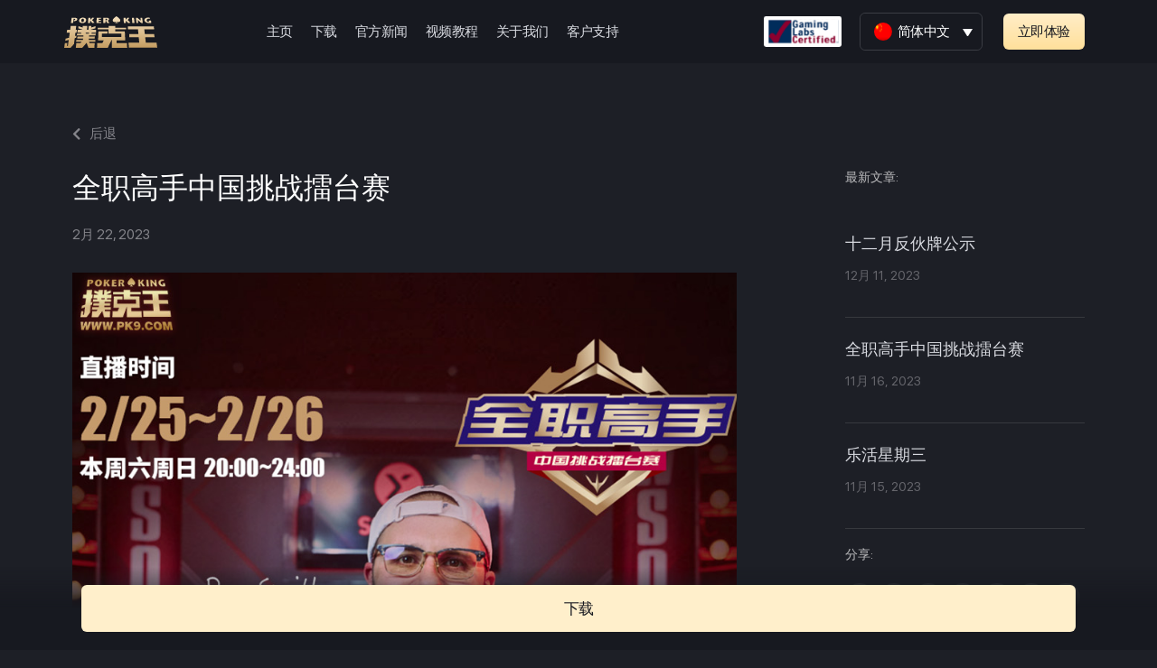

--- FILE ---
content_type: text/html; charset=UTF-8
request_url: http://pokerking.club/%E5%85%A8%E8%81%8C%E9%AB%98%E6%89%8B%E4%B8%AD%E5%9B%BD%E6%8C%91%E6%88%98%E6%93%82%E5%8F%B0%E8%B5%9B-7/
body_size: 18219
content:
<!DOCTYPE html>
<html lang="zh-hans">

<head>
	
	<meta charset="UTF-8">
	<meta name="viewport" content="width=device-width, initial-scale=1, minimum-scale=1">
	<link rel="profile" href="http://gmpg.org/xfn/11">
		<title>全职高手中国挑战擂台赛 &#8211; Poker King</title><link rel='preload' as='image' href='https://a5web.oss-cn-shenzhen.aliyuncs.com/wp-content/uploads/2021/11/30090220/pk9-new-logo.svg'>
<meta name='robots' content='max-image-preview:large' />
<link rel="alternate" hreflang="zh-hans" href="https://pokerking.club/%e5%85%a8%e8%81%8c%e9%ab%98%e6%89%8b%e4%b8%ad%e5%9b%bd%e6%8c%91%e6%88%98%e6%93%82%e5%8f%b0%e8%b5%9b-7/" />
<link rel="alternate" hreflang="x-default" href="https://pokerking.club/%e5%85%a8%e8%81%8c%e9%ab%98%e6%89%8b%e4%b8%ad%e5%9b%bd%e6%8c%91%e6%88%98%e6%93%82%e5%8f%b0%e8%b5%9b-7/" />

<!-- Google Tag Manager for WordPress by gtm4wp.com -->
<script data-cfasync="false" data-pagespeed-no-defer type="text/javascript">//<![CDATA[
	var gtm4wp_datalayer_name = "dataLayer";
	var dataLayer = dataLayer || [];
//]]>
</script>
<!-- End Google Tag Manager for WordPress by gtm4wp.com --><link rel='dns-prefetch' href='//pk9-prod.a5-labs-cloud.com' />
<link rel='dns-prefetch' href='//maxcdn.bootstrapcdn.com' />
<link rel='dns-prefetch' href='//fonts.googleapis.com' />
<link rel='dns-prefetch' href='//a5web.oss-cn-shenzhen.aliyuncs.com%20' />
<link rel='dns-prefetch' href='//a5web.oss-cn-shenzhen.aliyuncs.com' />
<link rel='stylesheet' id='void-grid-main-css' href='https://a5web.oss-cn-shenzhen.aliyuncs.com/wp-content/plugins/void-elementor-post-grid-addon-for-elementor-page-builder/assets/css/main.css' type='text/css' media='all' />
<link rel='stylesheet' id='void-grid-bootstrap-css' href='https://a5web.oss-cn-shenzhen.aliyuncs.com/wp-content/plugins/void-elementor-post-grid-addon-for-elementor-page-builder/assets/css/bootstrap.min.css' type='text/css' media='all' />
<style id='classic-theme-styles-inline-css' type='text/css'>
/*! This file is auto-generated */
.wp-block-button__link{color:#fff;background-color:#32373c;border-radius:9999px;box-shadow:none;text-decoration:none;padding:calc(.667em + 2px) calc(1.333em + 2px);font-size:1.125em}.wp-block-file__button{background:#32373c;color:#fff;text-decoration:none}
</style>
<style id='global-styles-inline-css' type='text/css'>
body{--wp--preset--color--black: #000000;--wp--preset--color--cyan-bluish-gray: #abb8c3;--wp--preset--color--white: #ffffff;--wp--preset--color--pale-pink: #f78da7;--wp--preset--color--vivid-red: #cf2e2e;--wp--preset--color--luminous-vivid-orange: #ff6900;--wp--preset--color--luminous-vivid-amber: #fcb900;--wp--preset--color--light-green-cyan: #7bdcb5;--wp--preset--color--vivid-green-cyan: #00d084;--wp--preset--color--pale-cyan-blue: #8ed1fc;--wp--preset--color--vivid-cyan-blue: #0693e3;--wp--preset--color--vivid-purple: #9b51e0;--wp--preset--color--neve-link-color: var(--nv-primary-accent);--wp--preset--color--neve-link-hover-color: var(--nv-secondary-accent);--wp--preset--color--nv-site-bg: var(--nv-site-bg);--wp--preset--color--nv-light-bg: var(--nv-light-bg);--wp--preset--color--nv-dark-bg: var(--nv-dark-bg);--wp--preset--color--neve-text-color: var(--nv-text-color);--wp--preset--color--nv-text-dark-bg: var(--nv-text-dark-bg);--wp--preset--color--nv-c-1: var(--nv-c-1);--wp--preset--color--nv-c-2: var(--nv-c-2);--wp--preset--gradient--vivid-cyan-blue-to-vivid-purple: linear-gradient(135deg,rgba(6,147,227,1) 0%,rgb(155,81,224) 100%);--wp--preset--gradient--light-green-cyan-to-vivid-green-cyan: linear-gradient(135deg,rgb(122,220,180) 0%,rgb(0,208,130) 100%);--wp--preset--gradient--luminous-vivid-amber-to-luminous-vivid-orange: linear-gradient(135deg,rgba(252,185,0,1) 0%,rgba(255,105,0,1) 100%);--wp--preset--gradient--luminous-vivid-orange-to-vivid-red: linear-gradient(135deg,rgba(255,105,0,1) 0%,rgb(207,46,46) 100%);--wp--preset--gradient--very-light-gray-to-cyan-bluish-gray: linear-gradient(135deg,rgb(238,238,238) 0%,rgb(169,184,195) 100%);--wp--preset--gradient--cool-to-warm-spectrum: linear-gradient(135deg,rgb(74,234,220) 0%,rgb(151,120,209) 20%,rgb(207,42,186) 40%,rgb(238,44,130) 60%,rgb(251,105,98) 80%,rgb(254,248,76) 100%);--wp--preset--gradient--blush-light-purple: linear-gradient(135deg,rgb(255,206,236) 0%,rgb(152,150,240) 100%);--wp--preset--gradient--blush-bordeaux: linear-gradient(135deg,rgb(254,205,165) 0%,rgb(254,45,45) 50%,rgb(107,0,62) 100%);--wp--preset--gradient--luminous-dusk: linear-gradient(135deg,rgb(255,203,112) 0%,rgb(199,81,192) 50%,rgb(65,88,208) 100%);--wp--preset--gradient--pale-ocean: linear-gradient(135deg,rgb(255,245,203) 0%,rgb(182,227,212) 50%,rgb(51,167,181) 100%);--wp--preset--gradient--electric-grass: linear-gradient(135deg,rgb(202,248,128) 0%,rgb(113,206,126) 100%);--wp--preset--gradient--midnight: linear-gradient(135deg,rgb(2,3,129) 0%,rgb(40,116,252) 100%);--wp--preset--font-size--small: 13px;--wp--preset--font-size--medium: 20px;--wp--preset--font-size--large: 36px;--wp--preset--font-size--x-large: 42px;--wp--preset--spacing--20: 0.44rem;--wp--preset--spacing--30: 0.67rem;--wp--preset--spacing--40: 1rem;--wp--preset--spacing--50: 1.5rem;--wp--preset--spacing--60: 2.25rem;--wp--preset--spacing--70: 3.38rem;--wp--preset--spacing--80: 5.06rem;--wp--preset--shadow--natural: 6px 6px 9px rgba(0, 0, 0, 0.2);--wp--preset--shadow--deep: 12px 12px 50px rgba(0, 0, 0, 0.4);--wp--preset--shadow--sharp: 6px 6px 0px rgba(0, 0, 0, 0.2);--wp--preset--shadow--outlined: 6px 6px 0px -3px rgba(255, 255, 255, 1), 6px 6px rgba(0, 0, 0, 1);--wp--preset--shadow--crisp: 6px 6px 0px rgba(0, 0, 0, 1);}:where(.is-layout-flex){gap: 0.5em;}:where(.is-layout-grid){gap: 0.5em;}body .is-layout-flow > .alignleft{float: left;margin-inline-start: 0;margin-inline-end: 2em;}body .is-layout-flow > .alignright{float: right;margin-inline-start: 2em;margin-inline-end: 0;}body .is-layout-flow > .aligncenter{margin-left: auto !important;margin-right: auto !important;}body .is-layout-constrained > .alignleft{float: left;margin-inline-start: 0;margin-inline-end: 2em;}body .is-layout-constrained > .alignright{float: right;margin-inline-start: 2em;margin-inline-end: 0;}body .is-layout-constrained > .aligncenter{margin-left: auto !important;margin-right: auto !important;}body .is-layout-constrained > :where(:not(.alignleft):not(.alignright):not(.alignfull)){max-width: var(--wp--style--global--content-size);margin-left: auto !important;margin-right: auto !important;}body .is-layout-constrained > .alignwide{max-width: var(--wp--style--global--wide-size);}body .is-layout-flex{display: flex;}body .is-layout-flex{flex-wrap: wrap;align-items: center;}body .is-layout-flex > *{margin: 0;}body .is-layout-grid{display: grid;}body .is-layout-grid > *{margin: 0;}:where(.wp-block-columns.is-layout-flex){gap: 2em;}:where(.wp-block-columns.is-layout-grid){gap: 2em;}:where(.wp-block-post-template.is-layout-flex){gap: 1.25em;}:where(.wp-block-post-template.is-layout-grid){gap: 1.25em;}.has-black-color{color: var(--wp--preset--color--black) !important;}.has-cyan-bluish-gray-color{color: var(--wp--preset--color--cyan-bluish-gray) !important;}.has-white-color{color: var(--wp--preset--color--white) !important;}.has-pale-pink-color{color: var(--wp--preset--color--pale-pink) !important;}.has-vivid-red-color{color: var(--wp--preset--color--vivid-red) !important;}.has-luminous-vivid-orange-color{color: var(--wp--preset--color--luminous-vivid-orange) !important;}.has-luminous-vivid-amber-color{color: var(--wp--preset--color--luminous-vivid-amber) !important;}.has-light-green-cyan-color{color: var(--wp--preset--color--light-green-cyan) !important;}.has-vivid-green-cyan-color{color: var(--wp--preset--color--vivid-green-cyan) !important;}.has-pale-cyan-blue-color{color: var(--wp--preset--color--pale-cyan-blue) !important;}.has-vivid-cyan-blue-color{color: var(--wp--preset--color--vivid-cyan-blue) !important;}.has-vivid-purple-color{color: var(--wp--preset--color--vivid-purple) !important;}.has-black-background-color{background-color: var(--wp--preset--color--black) !important;}.has-cyan-bluish-gray-background-color{background-color: var(--wp--preset--color--cyan-bluish-gray) !important;}.has-white-background-color{background-color: var(--wp--preset--color--white) !important;}.has-pale-pink-background-color{background-color: var(--wp--preset--color--pale-pink) !important;}.has-vivid-red-background-color{background-color: var(--wp--preset--color--vivid-red) !important;}.has-luminous-vivid-orange-background-color{background-color: var(--wp--preset--color--luminous-vivid-orange) !important;}.has-luminous-vivid-amber-background-color{background-color: var(--wp--preset--color--luminous-vivid-amber) !important;}.has-light-green-cyan-background-color{background-color: var(--wp--preset--color--light-green-cyan) !important;}.has-vivid-green-cyan-background-color{background-color: var(--wp--preset--color--vivid-green-cyan) !important;}.has-pale-cyan-blue-background-color{background-color: var(--wp--preset--color--pale-cyan-blue) !important;}.has-vivid-cyan-blue-background-color{background-color: var(--wp--preset--color--vivid-cyan-blue) !important;}.has-vivid-purple-background-color{background-color: var(--wp--preset--color--vivid-purple) !important;}.has-black-border-color{border-color: var(--wp--preset--color--black) !important;}.has-cyan-bluish-gray-border-color{border-color: var(--wp--preset--color--cyan-bluish-gray) !important;}.has-white-border-color{border-color: var(--wp--preset--color--white) !important;}.has-pale-pink-border-color{border-color: var(--wp--preset--color--pale-pink) !important;}.has-vivid-red-border-color{border-color: var(--wp--preset--color--vivid-red) !important;}.has-luminous-vivid-orange-border-color{border-color: var(--wp--preset--color--luminous-vivid-orange) !important;}.has-luminous-vivid-amber-border-color{border-color: var(--wp--preset--color--luminous-vivid-amber) !important;}.has-light-green-cyan-border-color{border-color: var(--wp--preset--color--light-green-cyan) !important;}.has-vivid-green-cyan-border-color{border-color: var(--wp--preset--color--vivid-green-cyan) !important;}.has-pale-cyan-blue-border-color{border-color: var(--wp--preset--color--pale-cyan-blue) !important;}.has-vivid-cyan-blue-border-color{border-color: var(--wp--preset--color--vivid-cyan-blue) !important;}.has-vivid-purple-border-color{border-color: var(--wp--preset--color--vivid-purple) !important;}.has-vivid-cyan-blue-to-vivid-purple-gradient-background{background: var(--wp--preset--gradient--vivid-cyan-blue-to-vivid-purple) !important;}.has-light-green-cyan-to-vivid-green-cyan-gradient-background{background: var(--wp--preset--gradient--light-green-cyan-to-vivid-green-cyan) !important;}.has-luminous-vivid-amber-to-luminous-vivid-orange-gradient-background{background: var(--wp--preset--gradient--luminous-vivid-amber-to-luminous-vivid-orange) !important;}.has-luminous-vivid-orange-to-vivid-red-gradient-background{background: var(--wp--preset--gradient--luminous-vivid-orange-to-vivid-red) !important;}.has-very-light-gray-to-cyan-bluish-gray-gradient-background{background: var(--wp--preset--gradient--very-light-gray-to-cyan-bluish-gray) !important;}.has-cool-to-warm-spectrum-gradient-background{background: var(--wp--preset--gradient--cool-to-warm-spectrum) !important;}.has-blush-light-purple-gradient-background{background: var(--wp--preset--gradient--blush-light-purple) !important;}.has-blush-bordeaux-gradient-background{background: var(--wp--preset--gradient--blush-bordeaux) !important;}.has-luminous-dusk-gradient-background{background: var(--wp--preset--gradient--luminous-dusk) !important;}.has-pale-ocean-gradient-background{background: var(--wp--preset--gradient--pale-ocean) !important;}.has-electric-grass-gradient-background{background: var(--wp--preset--gradient--electric-grass) !important;}.has-midnight-gradient-background{background: var(--wp--preset--gradient--midnight) !important;}.has-small-font-size{font-size: var(--wp--preset--font-size--small) !important;}.has-medium-font-size{font-size: var(--wp--preset--font-size--medium) !important;}.has-large-font-size{font-size: var(--wp--preset--font-size--large) !important;}.has-x-large-font-size{font-size: var(--wp--preset--font-size--x-large) !important;}
.wp-block-navigation a:where(:not(.wp-element-button)){color: inherit;}
:where(.wp-block-post-template.is-layout-flex){gap: 1.25em;}:where(.wp-block-post-template.is-layout-grid){gap: 1.25em;}
:where(.wp-block-columns.is-layout-flex){gap: 2em;}:where(.wp-block-columns.is-layout-grid){gap: 2em;}
.wp-block-pullquote{font-size: 1.5em;line-height: 1.6;}
</style>
<link rel='stylesheet' id='wpml-legacy-dropdown-0-css' href='https://a5web.oss-cn-shenzhen.aliyuncs.com/wp-content/plugins/sitepress-multilingual-cms/templates/language-switchers/legacy-dropdown/style.min.css' type='text/css' media='all' />
<style id='wpml-legacy-dropdown-0-inline-css' type='text/css'>
.wpml-ls-legacy-dropdown a { display: block; text-decoration: none; color: #fff; background: #171920 !important; border:0px solid #3B3D44; border-radius:0px; padding: 10px 15px; line-height: 1; font-size:15px; } .wpml-ls-legacy-dropdown .wpml-ls-current-language:hover>a, .wpml-ls-legacy-dropdown a:focus, .wpml-ls-legacy-dropdown a:hover { color: #fff; background: #171920; border-radius:6px; border: 0px solid #3B3D44; text-decoration:none !important; } .wpml-ls-legacy-dropdown .wpml-ls-flag { border-radius: 10px; width: 20px; height: 20px; } .wpml-ls-legacy-dropdown .wpml-ls-sub-menu a { border-width: 0px !important; } .wpml-ls-legacy-dropdown .wpml-ls-sub-menu { border-top:0px !important; } #mlw {border: 1px solid #3B3D44;border-radius: 6px;} @media only screen and (max-width: 960px) { #mlw {border: 0px solid #3B3D44;border-radius: 6px;} } @media only screen and (max-width: 768px) { .wpml-ls-legacy-dropdown a {padding-top:12px;padding-left:10px;} } @media only screen and (max-width: 375px) { .wpml-ls-legacy-dropdown a {padding-top:8px;padding-left:12px;} } .wpml-ls-legacy-dropdown .wpml-ls-current-language:hover>a, .wpml-ls-legacy-dropdown a:focus, .wpml-ls-legacy-dropdown a:hover { border-radius: 0px !important; border: 0px !important; } .wpml-ls-legacy-dropdown a.wpml-ls-item-toggle { border-radius: 6px; }
</style>
<link rel='stylesheet' id='5e554ca62-css' href='https://a5web.oss-cn-shenzhen.aliyuncs.com/wp-content/uploads/essential-addons-elementor/734e5f942.min.css' type='text/css' media='all' />
<link rel='stylesheet' id='parent-css-css' href='https://a5web.oss-cn-shenzhen.aliyuncs.com/wp-content/themes/neve/style.css' type='text/css' media='all' />
<link rel='stylesheet' id='child-css-css' href='https://a5web.oss-cn-shenzhen.aliyuncs.com/wp-content/themes/neve-child/style.css' type='text/css' media='all' />
<link rel='stylesheet' id='bootstrap-css' href='//maxcdn.bootstrapcdn.com/bootstrap/3.3.7/css/bootstrap.min.css' type='text/css' media='all' />
<link rel='stylesheet' id='neve-style-css' href='https://a5web.oss-cn-shenzhen.aliyuncs.com/wp-content/themes/neve/style-main-new.min.css' type='text/css' media='all' />
<style id='neve-style-inline-css' type='text/css'>
.nv-meta-list li.meta:not(:last-child):after { content:"/" }.nv-meta-list .no-mobile{
			display:none;
		}.nv-meta-list li.last::after{
			content: ""!important;
		}@media (min-width: 769px) {
			.nv-meta-list .no-mobile {
				display: inline-block;
			}
			.nv-meta-list li.last:not(:last-child)::after {
		 		content: "/" !important;
			}
		}
 :root{ --container: 748px;--postwidth:100%; --primarybtnbg: var(--nv-secondary-accent); --secondarybtnbg: var(--nv-primary-accent); --primarybtnhoverbg: var(--nv-secondary-accent); --secondarybtnhoverbg: var(--nv-primary-accent); --primarybtncolor: var(--nv-text-color); --secondarybtncolor: var(--nv-text-dark-bg); --primarybtnhovercolor: var(--nv-text-color); --secondarybtnhovercolor: var(--nv-text-dark-bg);--primarybtnborderradius:0;--secondarybtnborderradius:0;--btnpadding:16px 35px;--primarybtnpadding:16px 35px;--secondarybtnpadding:16px 35px; --btnfs: 14px; --btnlineheight: 1.6em; --bodyfontfamily: Poppins; --bodyfontsize: 15px; --bodylineheight: 1.6em; --bodyletterspacing: 0px; --bodyfontweight: 400; --bodytexttransform: none; --headingsfontfamily: Poppins; --h1fontsize: 39px; --h1fontweight: 600; --h1lineheight: 1.2em; --h1letterspacing: 0px; --h1texttransform: none; --h2fontsize: 30px; --h2fontweight: 600; --h2lineheight: 1.3em; --h2letterspacing: 0px; --h2texttransform: none; --h3fontsize: 20px; --h3fontweight: 600; --h3lineheight: 1.3em; --h3letterspacing: 0px; --h3texttransform: none; --h4fontsize: 16px; --h4fontweight: 600; --h4lineheight: 1.3em; --h4letterspacing: 0px; --h4texttransform: none; --h5fontsize: 14px; --h5fontweight: 600; --h5lineheight: 1.3em; --h5letterspacing: 0px; --h5texttransform: none; --h6fontsize: 14px; --h6fontweight: 600; --h6lineheight: 1.3em; --h6letterspacing: 0px; --h6texttransform: none;--formfieldborderwidth:2px;--formfieldborderradius:3px; --formfieldbgcolor: var(--nv-site-bg); --formfieldbordercolor: #dddddd; --formfieldcolor: var(--nv-text-color);--formfieldpadding:10px 12px; } .single-post-container .alignfull > [class*="__inner-container"], .single-post-container .alignwide > [class*="__inner-container"]{ max-width:718px } .nv-meta-list{ --avatarsize: 20px; } .single .nv-meta-list{ --avatarsize: 20px; } .nv-post-cover{ --height: 250px;--padding:40px 15px;--justify: flex-start; --textalign: left; --valign: center; } .nv-post-cover .nv-title-meta-wrap, .nv-page-title-wrap, .entry-header{ --textalign: left; } .nv-is-boxed.nv-title-meta-wrap{ --padding:40px 15px; --bgcolor: var(--nv-dark-bg); } .nv-overlay{ --opacity: 50; --blendmode: normal; } .nv-is-boxed.nv-comments-wrap{ --padding:20px; } .nv-is-boxed.comment-respond{ --padding:20px; } .single:not(.single-product), .page{ --c-vspace:0 0 0 0;; } .global-styled{ --bgcolor: var(--nv-site-bg); } .header-top{ --rowbcolor: var(--nv-light-bg); --color: var(--nv-text-color); --bgcolor: var(--nv-site-bg); } .header-main{ --rowbcolor: var(--nv-light-bg); --color: var(--nv-text-color); --bgcolor: var(--nv-site-bg); } .header-bottom{ --rowbcolor: var(--nv-light-bg); --color: var(--nv-text-color); --bgcolor: var(--nv-site-bg); } .header-menu-sidebar-bg{ --justify: flex-start; --textalign: left;--flexg: 1;--wrapdropdownwidth: auto; --color: var(--nv-text-color); --bgcolor: var(--nv-site-bg); } .header-menu-sidebar{ width: 360px; } .builder-item--logo{ --maxwidth: 32px; --fs: 24px;--padding:10px 0;--margin:0; --textalign: left;--justify: flex-start; } .builder-item--nav-icon,.header-menu-sidebar .close-sidebar-panel .navbar-toggle{ --color: var(--nv-text-color);--borderradius:3px;--borderwidth:0; } .builder-item--nav-icon{ --label-margin:0 5px 0 0;;--padding:10px 15px 10px 15px;;--margin:0; } .builder-item--primary-menu{ --color: var(--nv-text-color); --hovercolor: var(--nv-secondary-accent); --hovertextcolor: var(--nv-text-color); --activecolor: var(--nv-text-color); --spacing: 20px; --height: 25px;--padding:0;--margin:0; --fontsize: 1em; --lineheight: 1.6em; --letterspacing: 0px; --fontweight: 600; --texttransform: uppercase; --iconsize: 1em; } .hfg-is-group.has-primary-menu .inherit-ff{ --inheritedfw: 600; } .builder-item--button_base{ --primarybtnbg: var(--nv-primary-accent); --primarybtncolor: #fff; --primarybtnhoverbg: var(--nv-primary-accent); --primarybtnhovercolor: #fff;--primarybtnborderradius:3px;--primarybtnshadow:none;--primarybtnhovershadow:none;--padding:8px 12px;--margin:0; } .builder-item--header_search{ --height: 45px;--formfieldborderwidth:2px;--formfieldborderradius:2px; --formfieldbordercolor: var(--nv-primary-accent); --formfieldcolor: var(--nv-primary-accent);--padding:0;--margin:0; } .footer-top-inner .row{ grid-template-columns:1fr 1fr 1fr; --valign: flex-start; } .footer-top{ --rowbcolor: var(--nv-light-bg); --color: var(--nv-text-color); --bgcolor: var(--nv-site-bg); } .footer-main-inner .row{ grid-template-columns:1fr 1fr 1fr; --valign: flex-start; } .footer-main{ --rowbcolor: var(--nv-light-bg); --color: var(--nv-text-color); --bgcolor: var(--nv-site-bg); } .footer-bottom-inner .row{ grid-template-columns:1fr 1fr 1fr; --valign: flex-start; } .footer-bottom{ --rowbcolor: var(--nv-light-bg); --color: var(--nv-primary-accent); --bgcolor: var(--nv-dark-bg); } @media(min-width: 576px){ :root{ --container: 992px;--postwidth:100%;--btnpadding:16px 35px;--primarybtnpadding:16px 35px;--secondarybtnpadding:16px 35px; --btnfs: 14px; --btnlineheight: 1.6em; --bodyfontsize: 16px; --bodylineheight: 1.6em; --bodyletterspacing: 0px; --h1fontsize: 55px; --h1lineheight: 1.3em; --h1letterspacing: 0px; --h2fontsize: 35px; --h2lineheight: 1.3em; --h2letterspacing: 0px; --h3fontsize: 20px; --h3lineheight: 1.3em; --h3letterspacing: 0px; --h4fontsize: 16px; --h4lineheight: 1.3em; --h4letterspacing: 0px; --h5fontsize: 14px; --h5lineheight: 1.3em; --h5letterspacing: 0px; --h6fontsize: 14px; --h6lineheight: 1.3em; --h6letterspacing: 0px; } .single-post-container .alignfull > [class*="__inner-container"], .single-post-container .alignwide > [class*="__inner-container"]{ max-width:962px } .nv-meta-list{ --avatarsize: 20px; } .single .nv-meta-list{ --avatarsize: 20px; } .nv-post-cover{ --height: 320px;--padding:60px 30px;--justify: flex-start; --textalign: left; --valign: center; } .nv-post-cover .nv-title-meta-wrap, .nv-page-title-wrap, .entry-header{ --textalign: left; } .nv-is-boxed.nv-title-meta-wrap{ --padding:60px 30px; } .nv-is-boxed.nv-comments-wrap{ --padding:30px; } .nv-is-boxed.comment-respond{ --padding:30px; } .single:not(.single-product), .page{ --c-vspace:0 0 0 0;; } .header-menu-sidebar-bg{ --justify: flex-start; --textalign: left;--flexg: 1;--wrapdropdownwidth: auto; } .header-menu-sidebar{ width: 360px; } .builder-item--logo{ --maxwidth: 32px; --fs: 24px;--padding:10px 0;--margin:0; --textalign: left;--justify: flex-start; } .builder-item--nav-icon{ --label-margin:0 5px 0 0;;--padding:10px 15px;--margin:0; } .builder-item--primary-menu{ --spacing: 20px; --height: 25px;--padding:0;--margin:0; --fontsize: 1em; --lineheight: 1.6em; --letterspacing: 0px; --iconsize: 1em; } .builder-item--button_base{ --padding:8px 12px;--margin:0; } .builder-item--header_search{ --height: 40px;--formfieldborderwidth:1px;--formfieldborderradius:2px;--padding:0;--margin:0; } }@media(min-width: 960px){ :root{ --container: 1170px;--postwidth:100%;--btnpadding:16px 35px;--primarybtnpadding:16px 35px;--secondarybtnpadding:16px 35px; --btnfs: 16px; --btnlineheight: 1.6em; --bodyfontsize: 17px; --bodylineheight: 1.7em; --bodyletterspacing: 0px; --h1fontsize: 70px; --h1lineheight: 1.3em; --h1letterspacing: 0px; --h2fontsize: 50px; --h2lineheight: 1.3em; --h2letterspacing: 0px; --h3fontsize: 24px; --h3lineheight: 1.3em; --h3letterspacing: 0px; --h4fontsize: 20px; --h4lineheight: 1.3em; --h4letterspacing: 0px; --h5fontsize: 16px; --h5lineheight: 1.3em; --h5letterspacing: 0px; --h6fontsize: 16px; --h6lineheight: 1.3em; --h6letterspacing: 0px; } body:not(.single):not(.archive):not(.blog):not(.search):not(.error404) .neve-main > .container .col, body.post-type-archive-course .neve-main > .container .col, body.post-type-archive-llms_membership .neve-main > .container .col{ max-width: 100%; } body:not(.single):not(.archive):not(.blog):not(.search):not(.error404) .nv-sidebar-wrap, body.post-type-archive-course .nv-sidebar-wrap, body.post-type-archive-llms_membership .nv-sidebar-wrap{ max-width: 0%; } .neve-main > .archive-container .nv-index-posts.col{ max-width: 100%; } .neve-main > .archive-container .nv-sidebar-wrap{ max-width: 0%; } .neve-main > .single-post-container .nv-single-post-wrap.col{ max-width: 70%; } .single-post-container .alignfull > [class*="__inner-container"], .single-post-container .alignwide > [class*="__inner-container"]{ max-width:789px } .container-fluid.single-post-container .alignfull > [class*="__inner-container"], .container-fluid.single-post-container .alignwide > [class*="__inner-container"]{ max-width:calc(70% + 15px) } .neve-main > .single-post-container .nv-sidebar-wrap{ max-width: 30%; } .nv-meta-list{ --avatarsize: 20px; } .single .nv-meta-list{ --avatarsize: 20px; } .nv-post-cover{ --height: 400px;--padding:60px 40px;--justify: flex-start; --textalign: left; --valign: center; } .nv-post-cover .nv-title-meta-wrap, .nv-page-title-wrap, .entry-header{ --textalign: left; } .nv-is-boxed.nv-title-meta-wrap{ --padding:60px 40px; } .nv-is-boxed.nv-comments-wrap{ --padding:40px; } .nv-is-boxed.comment-respond{ --padding:40px; } .single:not(.single-product), .page{ --c-vspace:0 0 0 0;; } .header-menu-sidebar-bg{ --justify: flex-start; --textalign: left;--flexg: 1;--wrapdropdownwidth: auto; } .header-menu-sidebar{ width: 360px; } .builder-item--logo{ --maxwidth: 120px; --fs: 24px;--padding:10px 0;--margin:0; --textalign: left;--justify: flex-start; } .builder-item--nav-icon{ --label-margin:0 5px 0 0;;--padding:10px 15px;--margin:0; } .builder-item--primary-menu{ --spacing: 20px; --height: 25px;--padding:0;--margin:0; --fontsize: 0.8em; --lineheight: 1.6em; --letterspacing: 0px; --iconsize: 0.8em; } .builder-item--button_base{ --padding:8px 16px;--margin:0; } .builder-item--header_search{ --height: 40px;--formfieldborderwidth:1px;--formfieldborderradius:2px;--padding:0;--margin:0; } .footer-bottom{ --height:50px; } }.nv-content-wrap .elementor a:not(.button):not(.wp-block-file__button){ text-decoration: none; }:root{--nv-primary-accent:#ffffff;--nv-secondary-accent:#f0d089;--nv-site-bg:#1d1f26;--nv-light-bg:#ededed;--nv-dark-bg:#14171c;--nv-text-color:#ffffff;--nv-text-dark-bg:#ffffff;--nv-c-1:#77b978;--nv-c-2:#f37262;--nv-fallback-ff:Arial, Helvetica, sans-serif;}
:root{--e-global-color-nvprimaryaccent:#ffffff;--e-global-color-nvsecondaryaccent:#f0d089;--e-global-color-nvsitebg:#1d1f26;--e-global-color-nvlightbg:#ededed;--e-global-color-nvdarkbg:#14171c;--e-global-color-nvtextcolor:#ffffff;--e-global-color-nvtextdarkbg:#ffffff;--e-global-color-nvc1:#77b978;--e-global-color-nvc2:#f37262;}
</style>
<link rel='stylesheet' id='elementor-icons-css' href='https://a5web.oss-cn-shenzhen.aliyuncs.com/wp-content/plugins/elementor/assets/lib/eicons/css/elementor-icons.min.css' type='text/css' media='all' />
<style id='elementor-icons-inline-css' type='text/css'>

		.elementor-add-new-section .elementor-add-templately-promo-button{
            background-color: #5d4fff;
            background-image: url(http://pokerking.club/wp-content/plugins/essential-addons-for-elementor-lite/assets/admin/images/templately/logo-icon.svg);
            background-repeat: no-repeat;
            background-position: center center;
            margin-left: 5px;
            position: relative;
            bottom: 5px;
        }
</style>
<link rel='stylesheet' id='elementor-frontend-css' href='https://a5web.oss-cn-shenzhen.aliyuncs.com/wp-content/plugins/elementor/assets/css/frontend.min.css' type='text/css' media='all' />
<style id='elementor-frontend-inline-css' type='text/css'>
@font-face{font-family:eicons;src:url(http://pokerking.club/wp-content/plugins/elementor/assets/lib/eicons/fonts/eicons.eot?5.10.0);src:url(http://pokerking.club/wp-content/plugins/elementor/assets/lib/eicons/fonts/eicons.eot?5.10.0#iefix) format("embedded-opentype"),url(http://pokerking.club/wp-content/plugins/elementor/assets/lib/eicons/fonts/eicons.woff2?5.10.0) format("woff2"),url(http://pokerking.club/wp-content/plugins/elementor/assets/lib/eicons/fonts/eicons.woff?5.10.0) format("woff"),url(http://pokerking.club/wp-content/plugins/elementor/assets/lib/eicons/fonts/eicons.ttf?5.10.0) format("truetype"),url(http://pokerking.club/wp-content/plugins/elementor/assets/lib/eicons/fonts/eicons.svg?5.10.0#eicon) format("svg");font-weight:400;font-style:normal}
</style>
<link rel='stylesheet' id='elementor-post-5-css' href='https://a5web.oss-cn-shenzhen.aliyuncs.com/wp-content/uploads/elementor/css/post-5.css' type='text/css' media='all' />
<link rel='stylesheet' id='elementor-pro-css' href='https://a5web.oss-cn-shenzhen.aliyuncs.com/wp-content/plugins/elementor-pro/assets/css/frontend.min.css' type='text/css' media='all' />
<link rel='stylesheet' id='she-header-style-css' href='https://a5web.oss-cn-shenzhen.aliyuncs.com/wp-content/plugins/sticky-header-effects-for-elementor/assets/css/she-header-style.css' type='text/css' media='all' />
<link rel='stylesheet' id='elementor-post-31611-css' href='https://a5web.oss-cn-shenzhen.aliyuncs.com/wp-content/uploads/elementor/css/post-31611.css' type='text/css' media='all' />
<link rel='stylesheet' id='font-awesome-5-all-css' href='https://a5web.oss-cn-shenzhen.aliyuncs.com/wp-content/plugins/elementor/assets/lib/font-awesome/css/all.min.css' type='text/css' media='all' />
<link rel='stylesheet' id='font-awesome-4-shim-css' href='https://a5web.oss-cn-shenzhen.aliyuncs.com/wp-content/plugins/elementor/assets/lib/font-awesome/css/v4-shims.min.css' type='text/css' media='all' />
<link rel='stylesheet' id='elementor-post-31150-css' href='https://a5web.oss-cn-shenzhen.aliyuncs.com/wp-content/uploads/elementor/css/post-31150.css' type='text/css' media='all' />
<link rel='stylesheet' id='elementor-post-26617-css' href='https://a5web.oss-cn-shenzhen.aliyuncs.com/wp-content/uploads/elementor/css/post-26617.css' type='text/css' media='all' />
<link rel='stylesheet' id='elementor-post-17640-css' href='https://a5web.oss-cn-shenzhen.aliyuncs.com/wp-content/uploads/elementor/css/post-17640.css' type='text/css' media='all' />
<link rel='stylesheet' id='elementor-post-26895-css' href='https://a5web.oss-cn-shenzhen.aliyuncs.com/wp-content/uploads/elementor/css/post-26895.css' type='text/css' media='all' />
<link rel='stylesheet' id='elementor-post-28414-css' href='https://a5web.oss-cn-shenzhen.aliyuncs.com/wp-content/uploads/elementor/css/post-28414.css' type='text/css' media='all' />
<link rel='stylesheet' id='neve-google-font-poppins-css' href='//fonts.googleapis.com/css?family=Poppins%3A400%2C600&#038;display=swap' type='text/css' media='all' />
<link rel='stylesheet' id='elementor-icons-shared-0-css' href='https://a5web.oss-cn-shenzhen.aliyuncs.com/wp-content/plugins/elementor/assets/lib/font-awesome/css/fontawesome.min.css' type='text/css' media='all' />
<link rel='stylesheet' id='elementor-icons-fa-solid-css' href='https://a5web.oss-cn-shenzhen.aliyuncs.com/wp-content/plugins/elementor/assets/lib/font-awesome/css/solid.min.css' type='text/css' media='all' />
<link rel='stylesheet' id='elementor-icons-fa-brands-css' href='https://a5web.oss-cn-shenzhen.aliyuncs.com/wp-content/plugins/elementor/assets/lib/font-awesome/css/brands.min.css' type='text/css' media='all' />
<script type='text/javascript' src='https://a5web.oss-cn-shenzhen.aliyuncs.com/wp-content/plugins/sitepress-multilingual-cms/templates/language-switchers/legacy-dropdown/script.min.js' id='wpml-legacy-dropdown-0-js'></script>
<script type='text/javascript' src='https://a5web.oss-cn-shenzhen.aliyuncs.com/wp-includes/js/jquery/jquery.min.js' id='jquery-core-js'></script>
<script type='text/javascript' src='https://a5web.oss-cn-shenzhen.aliyuncs.com/wp-includes/js/jquery/jquery-migrate.min.js' id='jquery-migrate-js'></script>
<script type='text/javascript' src='//maxcdn.bootstrapcdn.com/bootstrap/3.3.7/js/bootstrap.min.js' id='bootstrap-js-js'></script>
<script type='text/javascript' src='https://a5web.oss-cn-shenzhen.aliyuncs.com/wp-content/plugins/elementor/assets/lib/font-awesome/js/v4-shims.min.js' id='font-awesome-4-shim-js'></script>
<script type='text/javascript' src='https://a5web.oss-cn-shenzhen.aliyuncs.com/wp-content/plugins/sticky-header-effects-for-elementor/assets/js/she-header.js' id='she-header-js'></script>
<meta name="generator" content="WordPress 6.3.1" />
<link rel="canonical" href="https://pokerking.club/%e5%85%a8%e8%81%8c%e9%ab%98%e6%89%8b%e4%b8%ad%e5%9b%bd%e6%8c%91%e6%88%98%e6%93%82%e5%8f%b0%e8%b5%9b-7/" />
<meta name="generator" content="WPML ver:4.5.14 stt:59,1,21,57;" />
<script  charset="utf-8" type="text/javascript" src="/wp-content/themes/neve-child/js/ua-parser.min.js?ver=1.9.1"></script>
<script  charset="utf-8" type="text/javascript" src="/wp-content/themes/neve-child/js/config.js?ver=6"></script>
<!-- Google Tag Manager for WordPress by gtm4wp.com -->
<script data-cfasync="false" data-pagespeed-no-defer type="text/javascript">//<![CDATA[
	var dataLayer_content = {"pagePostType":"post","pagePostType2":"single-post","pageCategory":["news"],"pagePostAuthor":"design@qiyu888.com"};
	dataLayer.push( dataLayer_content );//]]>
</script>
<script data-cfasync="false">//<![CDATA[
(function(w,d,s,l,i){w[l]=w[l]||[];w[l].push({'gtm.start':
new Date().getTime(),event:'gtm.js'});var f=d.getElementsByTagName(s)[0],
j=d.createElement(s),dl=l!='dataLayer'?'&l='+l:'';j.async=true;j.src=
'//www.googletagmanager.com/gtm.'+'js?id='+i+dl;f.parentNode.insertBefore(j,f);
})(window,document,'script','dataLayer','GTM-N6NCLGX');//]]>
</script>
<!-- End Google Tag Manager -->
<!-- End Google Tag Manager for WordPress by gtm4wp.com --><link rel="icon" href="https://a5web.oss-cn-shenzhen.aliyuncs.com/wp-content/uploads/2021/06/crown.svg" sizes="32x32" />
<link rel="icon" href="https://a5web.oss-cn-shenzhen.aliyuncs.com/wp-content/uploads/2021/06/crown.svg" sizes="192x192" />
<link rel="apple-touch-icon" href="https://a5web.oss-cn-shenzhen.aliyuncs.com/wp-content/uploads/2021/06/crown.svg" />
<meta name="msapplication-TileImage" content="http://pokerking.club/wp-content/uploads/2021/06/crown.svg" />
		<style type="text/css" id="wp-custom-css">
			.elementor-widget-image a img[src$=".svg"] {
    width: auto !important;
}

/* https://services-cloud.atlassian.net/browse/WPT-9367?focusedCommentId=175591 */

/* Hero desktop */
.elementor-36 .elementor-element.elementor-element-aa5e91a:not(.elementor-motion-effects-element-type-background), .elementor-36 .elementor-element.elementor-element-aa5e91a > .elementor-motion-effects-container > .elementor-motion-effects-layer {
    background-image: url(https://a5web.oss-cn-shenzhen.aliyuncs.com/wp-content/uploads/2025/10/1759417995/pk-hero-banner-2024_.jpg) !important;
}

/* Hero mobile */
@media (max-width: 767px) {
    .elementor-36 .elementor-element.elementor-element-aa5e91a:not(.elementor-motion-effects-element-type-background), .elementor-36 .elementor-element.elementor-element-aa5e91a > .elementor-motion-effects-container > .elementor-motion-effects-layer {
        background-image: url(https://a5web.oss-cn-shenzhen.aliyuncs.com/wp-content/uploads/2025/10/1759417995/hero_mobile_614.png) !important;
	}
}

/* About us desktop */
.elementor-28583 .elementor-element.elementor-element-1e5812a:not(.elementor-motion-effects-element-type-background), .elementor-28583 .elementor-element.elementor-element-1e5812a > .elementor-motion-effects-container > .elementor-motion-effects-layer {
    background-image: url(https://a5web.oss-cn-shenzhen.aliyuncs.com/wp-content/uploads/2025/10/1759417995/bg_About-Us_768.jpg) !important;
	background-size: 60% auto !important;
}

/* About us desktop */
@media (max-width: 767px) {
    .elementor-28583 .elementor-element.elementor-element-1e5812a:not(.elementor-motion-effects-element-type-background), .elementor-28583 .elementor-element.elementor-element-1e5812a > .elementor-motion-effects-container > .elementor-motion-effects-layer {
        background-image: url(https://a5web.oss-cn-shenzhen.aliyuncs.com/wp-content/uploads/2025/10/1759417995/bg_About-Us_375.jpg) !important;
    }
}

/* Mobile features desktop */
/* https://web.pk9.com/wp-content/uploads/2024/12/Desktop_Mobiles_features-768x719.png */
/* https://web.pk9.com/wp-content/uploads/2024/12/desktop_mobiles_features-5-768x719.png */
.elementor-widget-container:has(> img[src^="https://a5web.oss-cn-shenzhen.aliyuncs.com/wp-content/uploads"][src*="features"][src$="-768x719.png"]) {
  background: url("https://a5web.oss-cn-shenzhen.aliyuncs.com/wp-content/uploads/2025/10/1759417995/desktop_mobiles_features-7.png") no-repeat center/contain;
}

img[src^="https://a5web.oss-cn-shenzhen.aliyuncs.com/wp-content/uploads"][src*="features"][src$="-768x719.png"] {
	opacity: 0 !important;
}
		</style>
		
	</head>

<body  class="post-template-default single single-post postid-33039 single-format-standard wp-custom-logo  nv-blog-default nv-sidebar-right menu_sidebar_slide_left elementor-default elementor-kit-5 elementor-page-28414" id="neve_body"  >
<div class="wrapper">
	
	<header class="header"  >
		<a class="neve-skip-link show-on-focus" href="#content" >
			跳至正文		</a>
				<div data-elementor-type="header" data-elementor-id="17640" class="elementor elementor-17640 elementor-39 elementor-location-header" data-elementor-settings="[]">
		<div class="elementor-section-wrap">
					<header class="elementor-section elementor-top-section elementor-element elementor-element-bac7378 elementor-hidden-tablet elementor-hidden-phone elementor-section-height-min-height she-header-yes elementor-section-boxed elementor-section-height-default elementor-section-items-middle" data-id="bac7378" data-element_type="section" data-settings="{&quot;background_background&quot;:&quot;classic&quot;,&quot;transparent&quot;:&quot;yes&quot;,&quot;shrink_header&quot;:&quot;yes&quot;,&quot;custom_height_header&quot;:{&quot;unit&quot;:&quot;px&quot;,&quot;size&quot;:50,&quot;sizes&quot;:[]},&quot;transparent_on&quot;:[&quot;desktop&quot;,&quot;tablet&quot;,&quot;mobile&quot;],&quot;scroll_distance&quot;:{&quot;unit&quot;:&quot;px&quot;,&quot;size&quot;:60,&quot;sizes&quot;:[]},&quot;scroll_distance_tablet&quot;:{&quot;unit&quot;:&quot;px&quot;,&quot;size&quot;:&quot;&quot;,&quot;sizes&quot;:[]},&quot;scroll_distance_mobile&quot;:{&quot;unit&quot;:&quot;px&quot;,&quot;size&quot;:&quot;&quot;,&quot;sizes&quot;:[]},&quot;custom_height_header_tablet&quot;:{&quot;unit&quot;:&quot;px&quot;,&quot;size&quot;:&quot;&quot;,&quot;sizes&quot;:[]},&quot;custom_height_header_mobile&quot;:{&quot;unit&quot;:&quot;px&quot;,&quot;size&quot;:&quot;&quot;,&quot;sizes&quot;:[]}}">
						<div class="elementor-container elementor-column-gap-default">
					<div class="elementor-column elementor-col-20 elementor-top-column elementor-element elementor-element-c09fed9" data-id="c09fed9" data-element_type="column">
			<div class="elementor-widget-wrap elementor-element-populated">
								<div class="elementor-element elementor-element-c94b4de elementor-widget elementor-widget-image" data-id="c94b4de" data-element_type="widget" data-widget_type="image.default">
				<div class="elementor-widget-container">
																<a href="https://pokerking.club">
							<img width="103" height="35" src="https://a5web.oss-cn-shenzhen.aliyuncs.com/wp-content/uploads/2021/11/30090220/pk9-new-logo.svg" class="attachment-full size-full" alt="" loading="eager" />								</a>
															</div>
				</div>
					</div>
		</div>
				<div class="elementor-column elementor-col-20 elementor-top-column elementor-element elementor-element-9bb9edc" data-id="9bb9edc" data-element_type="column">
			<div class="elementor-widget-wrap elementor-element-populated">
								<div class="elementor-element elementor-element-f88c5bc elementor-nav-menu__align-left elementor-nav-menu--dropdown-tablet elementor-nav-menu__text-align-aside elementor-nav-menu--toggle elementor-nav-menu--burger elementor-widget elementor-widget-nav-menu" data-id="f88c5bc" data-element_type="widget" data-settings="{&quot;layout&quot;:&quot;horizontal&quot;,&quot;submenu_icon&quot;:{&quot;value&quot;:&quot;&lt;i class=\&quot;fas fa-caret-down\&quot;&gt;&lt;\/i&gt;&quot;,&quot;library&quot;:&quot;fa-solid&quot;},&quot;toggle&quot;:&quot;burger&quot;}" data-widget_type="nav-menu.default">
				<div class="elementor-widget-container">
						<nav migration_allowed="1" migrated="0" role="navigation" class="elementor-nav-menu--main elementor-nav-menu__container elementor-nav-menu--layout-horizontal e--pointer-underline e--animation-none"><ul id="menu-1-f88c5bc" class="elementor-nav-menu"><li class="menu-item menu-item-type-post_type menu-item-object-page menu-item-home menu-item-18453"><a href="https://pokerking.club/" class="elementor-item">主页</a></li>
<li class="header-nav-link-download-page menu-item menu-item-type-post_type menu-item-object-page menu-item-27663"><a href="https://pokerking.club/download/" class="elementor-item">下载</a></li>
<li class="menu-item menu-item-type-post_type menu-item-object-page menu-item-29122"><a href="https://pokerking.club/news/" class="elementor-item">官方新闻</a></li>
<li class="menu-item menu-item-type-post_type_archive menu-item-object-videos menu-item-26934"><a href="https://pokerking.club/videos/" class="elementor-item">视频教程</a></li>
<li class="menu-item menu-item-type-post_type menu-item-object-page menu-item-29241"><a href="https://pokerking.club/about/" class="elementor-item">关于我们</a></li>
<li class="menu-item menu-item-type-post_type menu-item-object-page menu-item-26932"><a href="https://pokerking.club/customer-support/" class="elementor-item">客户支持</a></li>
</ul></nav>
					<div class="elementor-menu-toggle" role="button" tabindex="0" aria-label="Menu Toggle" aria-expanded="false">
			<i aria-hidden="true" role="presentation" class="eicon-menu-bar"></i>			<span class="elementor-screen-only">Menu</span>
		</div>
			<nav class="elementor-nav-menu--dropdown elementor-nav-menu__container" role="navigation" aria-hidden="true"><ul id="menu-2-f88c5bc" class="elementor-nav-menu"><li class="menu-item menu-item-type-post_type menu-item-object-page menu-item-home menu-item-18453"><a href="https://pokerking.club/" class="elementor-item" tabindex="-1">主页</a></li>
<li class="header-nav-link-download-page menu-item menu-item-type-post_type menu-item-object-page menu-item-27663"><a href="https://pokerking.club/download/" class="elementor-item" tabindex="-1">下载</a></li>
<li class="menu-item menu-item-type-post_type menu-item-object-page menu-item-29122"><a href="https://pokerking.club/news/" class="elementor-item" tabindex="-1">官方新闻</a></li>
<li class="menu-item menu-item-type-post_type_archive menu-item-object-videos menu-item-26934"><a href="https://pokerking.club/videos/" class="elementor-item" tabindex="-1">视频教程</a></li>
<li class="menu-item menu-item-type-post_type menu-item-object-page menu-item-29241"><a href="https://pokerking.club/about/" class="elementor-item" tabindex="-1">关于我们</a></li>
<li class="menu-item menu-item-type-post_type menu-item-object-page menu-item-26932"><a href="https://pokerking.club/customer-support/" class="elementor-item" tabindex="-1">客户支持</a></li>
</ul></nav>
				</div>
				</div>
					</div>
		</div>
				<div class="elementor-column elementor-col-20 elementor-top-column elementor-element elementor-element-858d5bb" data-id="858d5bb" data-element_type="column">
			<div class="elementor-widget-wrap elementor-element-populated">
								<div class="elementor-element elementor-element-549b783 elementor-widget elementor-widget-image" data-id="549b783" data-element_type="widget" data-widget_type="image.default">
				<div class="elementor-widget-container">
																<a href="https://access.gaminglabs.com/Certificate/Index?i=300" target="_blank">
							<img width="86" height="34" src="https://a5web.oss-cn-shenzhen.aliyuncs.com/wp-content/uploads/2021/06/16082659/glc-badge.svg" class="attachment-full size-full" alt="" loading="eager" />								</a>
															</div>
				</div>
					</div>
		</div>
				<div class="elementor-column elementor-col-20 elementor-top-column elementor-element elementor-element-666d837" data-id="666d837" data-element_type="column">
			<div class="elementor-widget-wrap elementor-element-populated">
								<div class="elementor-element elementor-element-2d2c7a4 wpml-lang-banner elementor-widget elementor-widget-shortcode" data-id="2d2c7a4" data-element_type="widget" data-widget_type="shortcode.default">
				<div class="elementor-widget-container">
					<div class="elementor-shortcode"><div id="mlw">
<div
	 class="wpml-ls-statics-shortcode_actions wpml-ls wpml-ls-legacy-dropdown js-wpml-ls-legacy-dropdown">
	<ul>

		<li tabindex="0" class="wpml-ls-slot-shortcode_actions wpml-ls-item wpml-ls-item-zh-hans wpml-ls-current-language wpml-ls-first-item wpml-ls-item-legacy-dropdown">
			<a href="#" class="js-wpml-ls-item-toggle wpml-ls-item-toggle">
                                                    <img
            class="wpml-ls-flag"
            src="https://a5web.oss-cn-shenzhen.aliyuncs.com/wp-content/uploads/flags/zh-hans.png"
            alt=""
            width=20            height=20 loading="lazy"    /><span class="wpml-ls-native">简体中文</span></a>

			<ul class="wpml-ls-sub-menu">
				
					<li class="wpml-ls-slot-shortcode_actions wpml-ls-item wpml-ls-item-en">
						<a href="https://pokerking.club/en/" class="wpml-ls-link">
                                                                <img
            class="wpml-ls-flag"
            src="https://a5web.oss-cn-shenzhen.aliyuncs.com/wp-content/uploads/flags/en.png"
            alt=""
            width=20            height=20 loading="lazy"    /><span class="wpml-ls-native" lang="en">English</span></a>
					</li>

				
					<li class="wpml-ls-slot-shortcode_actions wpml-ls-item wpml-ls-item-vi">
						<a href="https://pokerking.club/vi/" class="wpml-ls-link">
                                                                <img
            class="wpml-ls-flag"
            src="https://a5web.oss-cn-shenzhen.aliyuncs.com/wp-content/uploads/flags/vi.png"
            alt=""
            width=20            height=20 loading="lazy"    /><span class="wpml-ls-native" lang="vi">Tiếng Việt</span></a>
					</li>

				
					<li class="wpml-ls-slot-shortcode_actions wpml-ls-item wpml-ls-item-hi wpml-ls-last-item">
						<a href="https://pokerking.club/hi/" class="wpml-ls-link">
                                                                <img
            class="wpml-ls-flag"
            src="https://a5web.oss-cn-shenzhen.aliyuncs.com/wp-content/uploads/flags/hi.png"
            alt=""
            width=20            height=20 loading="lazy"    /><span class="wpml-ls-native" lang="hi">हिन्दी</span></a>
					</li>

							</ul>

		</li>

	</ul>
</div>
</div></div>
				</div>
				</div>
					</div>
		</div>
				<div class="elementor-column elementor-col-20 elementor-top-column elementor-element elementor-element-bfd3e29" data-id="bfd3e29" data-element_type="column">
			<div class="elementor-widget-wrap elementor-element-populated">
								<div class="elementor-element elementor-element-290ae6a elementor-align-right elementor-hidden-tablet elementor-hidden-phone header-btn-play-now elementor-widget elementor-widget-button" data-id="290ae6a" data-element_type="widget" data-widget_type="button.default">
				<div class="elementor-widget-container">
					<div class="elementor-button-wrapper">
			<a href="/download" class="elementor-button-link elementor-button elementor-size-sm" role="button">
						<span class="elementor-button-content-wrapper">
						<span class="elementor-button-text">立即体验</span>
		</span>
					</a>
		</div>
				</div>
				</div>
					</div>
		</div>
							</div>
		</header>
				<section class="elementor-section elementor-top-section elementor-element elementor-element-61dc754 elementor-hidden-desktop she-header-yes elementor-section-boxed elementor-section-height-default elementor-section-height-default" data-id="61dc754" data-element_type="section" data-settings="{&quot;background_background&quot;:&quot;classic&quot;,&quot;transparent&quot;:&quot;yes&quot;,&quot;transparent_on&quot;:[&quot;tablet&quot;,&quot;mobile&quot;],&quot;scroll_distance_mobile&quot;:{&quot;unit&quot;:&quot;px&quot;,&quot;size&quot;:30,&quot;sizes&quot;:[]},&quot;shrink_header&quot;:&quot;yes&quot;,&quot;custom_height_header_mobile&quot;:{&quot;unit&quot;:&quot;px&quot;,&quot;size&quot;:30,&quot;sizes&quot;:[]},&quot;scroll_distance&quot;:{&quot;unit&quot;:&quot;px&quot;,&quot;size&quot;:60,&quot;sizes&quot;:[]},&quot;scroll_distance_tablet&quot;:{&quot;unit&quot;:&quot;px&quot;,&quot;size&quot;:&quot;&quot;,&quot;sizes&quot;:[]},&quot;custom_height_header&quot;:{&quot;unit&quot;:&quot;px&quot;,&quot;size&quot;:70,&quot;sizes&quot;:[]},&quot;custom_height_header_tablet&quot;:{&quot;unit&quot;:&quot;px&quot;,&quot;size&quot;:&quot;&quot;,&quot;sizes&quot;:[]}}">
						<div class="elementor-container elementor-column-gap-default">
					<div class="elementor-column elementor-col-25 elementor-top-column elementor-element elementor-element-4a45508" data-id="4a45508" data-element_type="column">
			<div class="elementor-widget-wrap elementor-element-populated">
								<div class="elementor-element elementor-element-5c2cfdb elementor-nav-menu__align-left elementor-nav-menu--stretch elementor-nav-menu--dropdown-tablet elementor-nav-menu__text-align-aside elementor-nav-menu--toggle elementor-nav-menu--burger elementor-widget elementor-widget-nav-menu" data-id="5c2cfdb" data-element_type="widget" data-settings="{&quot;full_width&quot;:&quot;stretch&quot;,&quot;layout&quot;:&quot;horizontal&quot;,&quot;submenu_icon&quot;:{&quot;value&quot;:&quot;&lt;i class=\&quot;fas fa-caret-down\&quot;&gt;&lt;\/i&gt;&quot;,&quot;library&quot;:&quot;fa-solid&quot;},&quot;toggle&quot;:&quot;burger&quot;}" data-widget_type="nav-menu.default">
				<div class="elementor-widget-container">
						<nav migration_allowed="1" migrated="0" role="navigation" class="elementor-nav-menu--main elementor-nav-menu__container elementor-nav-menu--layout-horizontal e--pointer-underline e--animation-none"><ul id="menu-1-5c2cfdb" class="elementor-nav-menu"><li class="menu-item menu-item-type-post_type menu-item-object-page menu-item-home menu-item-18453"><a href="https://pokerking.club/" class="elementor-item">主页</a></li>
<li class="header-nav-link-download-page menu-item menu-item-type-post_type menu-item-object-page menu-item-27663"><a href="https://pokerking.club/download/" class="elementor-item">下载</a></li>
<li class="menu-item menu-item-type-post_type menu-item-object-page menu-item-29122"><a href="https://pokerking.club/news/" class="elementor-item">官方新闻</a></li>
<li class="menu-item menu-item-type-post_type_archive menu-item-object-videos menu-item-26934"><a href="https://pokerking.club/videos/" class="elementor-item">视频教程</a></li>
<li class="menu-item menu-item-type-post_type menu-item-object-page menu-item-29241"><a href="https://pokerking.club/about/" class="elementor-item">关于我们</a></li>
<li class="menu-item menu-item-type-post_type menu-item-object-page menu-item-26932"><a href="https://pokerking.club/customer-support/" class="elementor-item">客户支持</a></li>
</ul></nav>
					<div class="elementor-menu-toggle" role="button" tabindex="0" aria-label="Menu Toggle" aria-expanded="false">
			<i aria-hidden="true" role="presentation" class="eicon-menu-bar"></i>			<span class="elementor-screen-only">Menu</span>
		</div>
			<nav class="elementor-nav-menu--dropdown elementor-nav-menu__container" role="navigation" aria-hidden="true"><ul id="menu-2-5c2cfdb" class="elementor-nav-menu"><li class="menu-item menu-item-type-post_type menu-item-object-page menu-item-home menu-item-18453"><a href="https://pokerking.club/" class="elementor-item" tabindex="-1">主页</a></li>
<li class="header-nav-link-download-page menu-item menu-item-type-post_type menu-item-object-page menu-item-27663"><a href="https://pokerking.club/download/" class="elementor-item" tabindex="-1">下载</a></li>
<li class="menu-item menu-item-type-post_type menu-item-object-page menu-item-29122"><a href="https://pokerking.club/news/" class="elementor-item" tabindex="-1">官方新闻</a></li>
<li class="menu-item menu-item-type-post_type_archive menu-item-object-videos menu-item-26934"><a href="https://pokerking.club/videos/" class="elementor-item" tabindex="-1">视频教程</a></li>
<li class="menu-item menu-item-type-post_type menu-item-object-page menu-item-29241"><a href="https://pokerking.club/about/" class="elementor-item" tabindex="-1">关于我们</a></li>
<li class="menu-item menu-item-type-post_type menu-item-object-page menu-item-26932"><a href="https://pokerking.club/customer-support/" class="elementor-item" tabindex="-1">客户支持</a></li>
</ul></nav>
				</div>
				</div>
					</div>
		</div>
				<div class="elementor-column elementor-col-25 elementor-top-column elementor-element elementor-element-2c274b9" data-id="2c274b9" data-element_type="column">
			<div class="elementor-widget-wrap elementor-element-populated">
								<div class="elementor-element elementor-element-ab04c70 elementor-widget elementor-widget-image" data-id="ab04c70" data-element_type="widget" data-widget_type="image.default">
				<div class="elementor-widget-container">
																<a href="https://pokerking.club">
							<img width="103" height="35" src="https://a5web.oss-cn-shenzhen.aliyuncs.com/wp-content/uploads/2021/11/30090220/pk9-new-logo.svg" class="attachment-full size-full" alt="" loading="lazy" />								</a>
															</div>
				</div>
					</div>
		</div>
				<div class="elementor-column elementor-col-25 elementor-top-column elementor-element elementor-element-163a2a7" data-id="163a2a7" data-element_type="column">
			<div class="elementor-widget-wrap elementor-element-populated">
								<div class="elementor-element elementor-element-13a1143 elementor-widget elementor-widget-image" data-id="13a1143" data-element_type="widget" data-widget_type="image.default">
				<div class="elementor-widget-container">
																<a href="https://access.gaminglabs.com/Certificate/Index?i=300" target="_blank">
							<img width="86" height="34" src="https://a5web.oss-cn-shenzhen.aliyuncs.com/wp-content/uploads/2021/06/16082659/glc-badge.svg" class="attachment-full size-full" alt="" loading="lazy" />								</a>
															</div>
				</div>
					</div>
		</div>
				<div class="elementor-column elementor-col-25 elementor-top-column elementor-element elementor-element-6609402" data-id="6609402" data-element_type="column">
			<div class="elementor-widget-wrap elementor-element-populated">
								<div class="elementor-element elementor-element-7d3ac65 wpml-lang-banner elementor-widget elementor-widget-shortcode" data-id="7d3ac65" data-element_type="widget" data-widget_type="shortcode.default">
				<div class="elementor-widget-container">
					<div class="elementor-shortcode"><div style="border:0px none;" id="mlw">
<div
	 class="wpml-ls-statics-shortcode_actions wpml-ls wpml-ls-legacy-dropdown js-wpml-ls-legacy-dropdown">
	<ul>

		<li tabindex="0" class="wpml-ls-slot-shortcode_actions wpml-ls-item wpml-ls-item-zh-hans wpml-ls-current-language wpml-ls-first-item wpml-ls-item-legacy-dropdown">
			<a href="#" class="js-wpml-ls-item-toggle wpml-ls-item-toggle">
                                                    <img
            class="wpml-ls-flag"
            src="https://a5web.oss-cn-shenzhen.aliyuncs.com/wp-content/uploads/flags/zh-hans.png"
            alt=""
            width=20            height=20 loading="lazy"    /><span class="wpml-ls-native">简体中文</span></a>

			<ul class="wpml-ls-sub-menu">
				
					<li class="wpml-ls-slot-shortcode_actions wpml-ls-item wpml-ls-item-en">
						<a href="https://pokerking.club/en/" class="wpml-ls-link">
                                                                <img
            class="wpml-ls-flag"
            src="https://a5web.oss-cn-shenzhen.aliyuncs.com/wp-content/uploads/flags/en.png"
            alt=""
            width=20            height=20 loading="lazy"    /><span class="wpml-ls-native" lang="en">English</span></a>
					</li>

				
					<li class="wpml-ls-slot-shortcode_actions wpml-ls-item wpml-ls-item-vi">
						<a href="https://pokerking.club/vi/" class="wpml-ls-link">
                                                                <img
            class="wpml-ls-flag"
            src="https://a5web.oss-cn-shenzhen.aliyuncs.com/wp-content/uploads/flags/vi.png"
            alt=""
            width=20            height=20 loading="lazy"    /><span class="wpml-ls-native" lang="vi">Tiếng Việt</span></a>
					</li>

				
					<li class="wpml-ls-slot-shortcode_actions wpml-ls-item wpml-ls-item-hi wpml-ls-last-item">
						<a href="https://pokerking.club/hi/" class="wpml-ls-link">
                                                                <img
            class="wpml-ls-flag"
            src="https://a5web.oss-cn-shenzhen.aliyuncs.com/wp-content/uploads/flags/hi.png"
            alt=""
            width=20            height=20 loading="lazy"    /><span class="wpml-ls-native" lang="hi">हिन्दी</span></a>
					</li>

							</ul>

		</li>

	</ul>
</div>
</div></div>
				</div>
				</div>
					</div>
		</div>
							</div>
		</section>
				</div>
		</div>
			</header>

	

	
	<main id="content" class="neve-main">

	<div class="container single-post-container">
		<div class="row">
						<article id="post-33039"
					class="nv-single-post-wrap col post-33039 post type-post status-publish format-standard has-post-thumbnail hentry category-news">
						<div data-elementor-type="single-post" data-elementor-id="28414" class="elementor elementor-28414 elementor-28124 elementor-location-single post-33039 post type-post status-publish format-standard has-post-thumbnail hentry category-news" data-elementor-settings="[]">
		<div class="elementor-section-wrap">
					<section class="elementor-section elementor-top-section elementor-element elementor-element-fba54bd elementor-section-boxed elementor-section-height-default elementor-section-height-default" data-id="fba54bd" data-element_type="section" id="back-btn">
						<div class="elementor-container elementor-column-gap-default">
					<div class="elementor-column elementor-col-100 elementor-top-column elementor-element elementor-element-9960145" data-id="9960145" data-element_type="column">
			<div class="elementor-widget-wrap elementor-element-populated">
								<div class="elementor-element elementor-element-1a3d1cf elementor-widget elementor-widget-button" data-id="1a3d1cf" data-element_type="widget" id="back-btn" data-widget_type="button.default">
				<div class="elementor-widget-container">
					<div class="elementor-button-wrapper">
			<a href="#" class="elementor-button-link elementor-button elementor-size-sm" role="button">
						<span class="elementor-button-content-wrapper">
						<span class="elementor-button-icon elementor-align-icon-left">
				<i aria-hidden="true" class="fas fa-chevron-left"></i>			</span>
						<span class="elementor-button-text">后退</span>
		</span>
					</a>
		</div>
				</div>
				</div>
					</div>
		</div>
							</div>
		</section>
				<section class="elementor-section elementor-top-section elementor-element elementor-element-8e717f7 elementor-section-full_width elementor-section-height-default elementor-section-height-default" data-id="8e717f7" data-element_type="section">
						<div class="elementor-container elementor-column-gap-default">
					<div class="elementor-column elementor-col-50 elementor-top-column elementor-element elementor-element-a8a5ecf" data-id="a8a5ecf" data-element_type="column">
			<div class="elementor-widget-wrap elementor-element-populated">
								<div class="elementor-element elementor-element-5057b5a elementor-widget elementor-widget-theme-post-title elementor-page-title elementor-widget-heading" data-id="5057b5a" data-element_type="widget" data-widget_type="theme-post-title.default">
				<div class="elementor-widget-container">
			<h1 class="elementor-heading-title elementor-size-default">全职高手中国挑战擂台赛</h1>		</div>
				</div>
				<div class="elementor-element elementor-element-8b7b10e elementor-widget elementor-widget-post-info" data-id="8b7b10e" data-element_type="widget" data-widget_type="post-info.default">
				<div class="elementor-widget-container">
					<ul class="elementor-inline-items elementor-icon-list-items elementor-post-info">
					<li class="elementor-icon-list-item elementor-repeater-item-6ef2694 elementor-inline-item" itemprop="datePublished">
						<a href="https://pokerking.club/2023/02/22/">
														<span class="elementor-icon-list-text elementor-post-info__item elementor-post-info__item--type-date">
										2月 22, 2023					</span>
									</a>
				</li>
				</ul>
				</div>
				</div>
				<div class="elementor-element elementor-element-d6c6322 p-content elementor-widget elementor-widget-theme-post-content" data-id="d6c6322" data-element_type="widget" data-widget_type="theme-post-content.default">
				<div class="elementor-widget-container">
			<p><img decoding="async" loading="lazy" class="alignnone size-full wp-image-33044" src="https://pk9-prod.a5-labs-cloud.com/wp-content/uploads/2023/02/PKW-4.jpg" alt="" width="900" height="1513" /></p>
		</div>
				</div>
					</div>
		</div>
				<div class="elementor-column elementor-col-50 elementor-top-column elementor-element elementor-element-df41f07 elementor-hidden-tablet elementor-hidden-mobile" data-id="df41f07" data-element_type="column">
			<div class="elementor-widget-wrap elementor-element-populated">
								<div class="elementor-element elementor-element-4e067c6 l-article elementor-widget elementor-widget-wp-widget-recent-posts" data-id="4e067c6" data-element_type="widget" data-widget_type="wp-widget-recent-posts.default">
				<div class="elementor-widget-container">
			
		
		<h5>最新文章:</h5>
		<ul>
											<li>
					<a href="https://pokerking.club/%e5%8d%81%e4%ba%8c%e6%9c%88%e5%8f%8d%e4%bc%99%e7%89%8c%e5%85%ac%e7%a4%ba/">十二月反伙牌公示</a>
											<span class="post-date">12月 11, 2023</span>
									</li>
											<li>
					<a href="https://pokerking.club/%e5%85%a8%e8%81%8c%e9%ab%98%e6%89%8b%e4%b8%ad%e5%9b%bd%e6%8c%91%e6%88%98%e6%93%82%e5%8f%b0%e8%b5%9b-34/">全职高手中国挑战擂台赛</a>
											<span class="post-date">11月 16, 2023</span>
									</li>
											<li>
					<a href="https://pokerking.club/%e4%b9%90%e6%b4%bb%e6%98%9f%e6%9c%9f%e4%b8%89/">乐活星期三</a>
											<span class="post-date">11月 15, 2023</span>
									</li>
					</ul>

				</div>
				</div>
				<div class="elementor-element elementor-element-af640e7 elementor-widget elementor-widget-heading" data-id="af640e7" data-element_type="widget" data-widget_type="heading.default">
				<div class="elementor-widget-container">
			<p class="elementor-heading-title elementor-size-default">分享:</p>		</div>
				</div>
				<div class="elementor-element elementor-element-61520b0 elementor-shape-circle e-grid-align-left elementor-grid-0 elementor-widget elementor-widget-social-icons" data-id="61520b0" data-element_type="widget" data-widget_type="social-icons.default">
				<div class="elementor-widget-container">
					<div class="elementor-social-icons-wrapper elementor-grid">
							<span class="elementor-grid-item">
					<a class="elementor-icon elementor-social-icon elementor-social-icon-facebook elementor-repeater-item-0ae56f4" target="_blank">
						<span class="elementor-screen-only">Facebook</span>
						<i class="fab fa-facebook"></i>					</a>
				</span>
							<span class="elementor-grid-item">
					<a class="elementor-icon elementor-social-icon elementor-social-icon-twitter elementor-repeater-item-f8824b8" target="_blank">
						<span class="elementor-screen-only">Twitter</span>
						<i class="fab fa-twitter"></i>					</a>
				</span>
							<span class="elementor-grid-item">
					<a class="elementor-icon elementor-social-icon elementor-social-icon-pinterest elementor-repeater-item-239fb3a" target="_blank">
						<span class="elementor-screen-only">Pinterest</span>
						<i class="fab fa-pinterest"></i>					</a>
				</span>
							<span class="elementor-grid-item">
					<a class="elementor-icon elementor-social-icon elementor-social-icon-telegram elementor-repeater-item-f27c578" target="_blank">
						<span class="elementor-screen-only">Telegram</span>
						<i class="fab fa-telegram"></i>					</a>
				</span>
							<span class="elementor-grid-item">
					<a class="elementor-icon elementor-social-icon elementor-social-icon-skype elementor-repeater-item-18be219" target="_blank">
						<span class="elementor-screen-only">Skype</span>
						<i class="fab fa-skype"></i>					</a>
				</span>
							<span class="elementor-grid-item">
					<a class="elementor-icon elementor-social-icon elementor-social-icon-whatsapp elementor-repeater-item-11e6b9b" target="_blank">
						<span class="elementor-screen-only">Whatsapp</span>
						<i class="fab fa-whatsapp"></i>					</a>
				</span>
							<span class="elementor-grid-item">
					<a class="elementor-icon elementor-social-icon elementor-social-icon-envelope elementor-repeater-item-9f8784a" target="_blank">
						<span class="elementor-screen-only">Envelope</span>
						<i class="fas fa-envelope"></i>					</a>
				</span>
					</div>
				</div>
				</div>
					</div>
		</div>
							</div>
		</section>
				<section class="elementor-section elementor-top-section elementor-element elementor-element-580be29 elementor-section-boxed elementor-section-height-default elementor-section-height-default" data-id="580be29" data-element_type="section">
						<div class="elementor-container elementor-column-gap-default">
					<div class="elementor-column elementor-col-100 elementor-top-column elementor-element elementor-element-d33ca2c" data-id="d33ca2c" data-element_type="column">
			<div class="elementor-widget-wrap elementor-element-populated">
								<div class="elementor-element elementor-element-c286869 elementor-widget elementor-widget-post-navigation" data-id="c286869" data-element_type="widget" data-widget_type="post-navigation.default">
				<div class="elementor-widget-container">
					<div class="elementor-post-navigation">
			<div class="elementor-post-navigation__prev elementor-post-navigation__link">
				<a href="https://pokerking.club/110%e6%83%85%e4%ba%ba%e8%8a%82%e9%94%a6%e6%a0%87%e8%b5%9b/" rel="prev"><span class="post-navigation__arrow-wrapper post-navigation__arrow-prev"><i class="fa fa-angle-left" aria-hidden="true"></i><span class="elementor-screen-only">Prev</span></span><span class="elementor-post-navigation__link__prev"><span class="post-navigation__prev--label">上一篇</span><span class="post-navigation__prev--title">110情人节锦标赛</span></span></a>			</div>
						<div class="elementor-post-navigation__next elementor-post-navigation__link">
				<a href="https://pokerking.club/880%e5%b7%85%e5%b3%b0%e6%9c%88%e8%b5%9b/" rel="next"><span class="elementor-post-navigation__link__next"><span class="post-navigation__next--label">下一篇</span><span class="post-navigation__next--title">880巅峰月赛</span></span><span class="post-navigation__arrow-wrapper post-navigation__arrow-next"><i class="fa fa-angle-right" aria-hidden="true"></i><span class="elementor-screen-only">Next</span></span></a>			</div>
		</div>
				</div>
				</div>
					</div>
		</div>
							</div>
		</section>
				<section class="elementor-section elementor-top-section elementor-element elementor-element-c8e01fe elementor-section-stretched elementor-section-boxed elementor-section-height-default elementor-section-height-default" data-id="c8e01fe" data-element_type="section" data-settings="{&quot;stretch_section&quot;:&quot;section-stretched&quot;,&quot;background_background&quot;:&quot;classic&quot;}">
						<div class="elementor-container elementor-column-gap-default">
					<div class="elementor-column elementor-col-100 elementor-top-column elementor-element elementor-element-63bef59" data-id="63bef59" data-element_type="column">
			<div class="elementor-widget-wrap elementor-element-populated">
								<div class="elementor-element elementor-element-a548a21 elementor-widget elementor-widget-heading" data-id="a548a21" data-element_type="widget" data-widget_type="heading.default">
				<div class="elementor-widget-container">
			<p class="elementor-heading-title elementor-size-default">更多新闻与公告</p>		</div>
				</div>
				<div class="elementor-element elementor-element-b6741fa elementor-grid-tablet-3 elementor-grid-3 elementor-grid-mobile-1 elementor-posts--thumbnail-top elementor-widget elementor-widget-posts" data-id="b6741fa" data-element_type="widget" data-settings="{&quot;classic_columns_tablet&quot;:&quot;3&quot;,&quot;classic_row_gap&quot;:{&quot;unit&quot;:&quot;px&quot;,&quot;size&quot;:20,&quot;sizes&quot;:[]},&quot;classic_columns&quot;:&quot;3&quot;,&quot;classic_columns_mobile&quot;:&quot;1&quot;}" data-widget_type="posts.classic">
				<div class="elementor-widget-container">
					<div class="elementor-posts-container elementor-posts elementor-posts--skin-classic elementor-grid">
				<article class="elementor-post elementor-grid-item post-34712 post type-post status-publish format-standard has-post-thumbnail hentry category-announcement">
				<a class="elementor-post__thumbnail__link" href="https://pokerking.club/%e5%8d%81%e4%ba%8c%e6%9c%88%e5%8f%8d%e4%bc%99%e7%89%8c%e5%85%ac%e7%a4%ba/">
			<div class="elementor-post__thumbnail"><img width="300" height="206" src="https://a5web.oss-cn-shenzhen.aliyuncs.com/wp-content/uploads/2023/12/11031718/%E5%AE%98%E7%B6%B2.png" class="attachment-medium size-medium" alt="" decoding="async" loading="lazy" /></div>
		</a>
				<div class="elementor-post__text">
				<h3 class="elementor-post__title">
			<a href="https://pokerking.club/%e5%8d%81%e4%ba%8c%e6%9c%88%e5%8f%8d%e4%bc%99%e7%89%8c%e5%85%ac%e7%a4%ba/">
				十二月反伙牌公示			</a>
		</h3>
				<div class="elementor-post__meta-data">
					<span class="elementor-post-date">
			12月 11, 2023		</span>
				</div>
					<a class="elementor-post__read-more" href="https://pokerking.club/%e5%8d%81%e4%ba%8c%e6%9c%88%e5%8f%8d%e4%bc%99%e7%89%8c%e5%85%ac%e7%a4%ba/">
				查看更多 »			</a>
				</div>
				</article>
				<article class="elementor-post elementor-grid-item post-34687 post type-post status-publish format-standard has-post-thumbnail hentry category-news">
				<a class="elementor-post__thumbnail__link" href="https://pokerking.club/%e5%85%a8%e8%81%8c%e9%ab%98%e6%89%8b%e4%b8%ad%e5%9b%bd%e6%8c%91%e6%88%98%e6%93%82%e5%8f%b0%e8%b5%9b-34/">
			<div class="elementor-post__thumbnail"><img width="300" height="206" src="https://a5web.oss-cn-shenzhen.aliyuncs.com/wp-content/uploads/2023/11/16064929/%E5%AE%98%E7%B6%B2-1.png" class="attachment-medium size-medium" alt="" decoding="async" loading="lazy" /></div>
		</a>
				<div class="elementor-post__text">
				<h3 class="elementor-post__title">
			<a href="https://pokerking.club/%e5%85%a8%e8%81%8c%e9%ab%98%e6%89%8b%e4%b8%ad%e5%9b%bd%e6%8c%91%e6%88%98%e6%93%82%e5%8f%b0%e8%b5%9b-34/">
				全职高手中国挑战擂台赛			</a>
		</h3>
				<div class="elementor-post__meta-data">
					<span class="elementor-post-date">
			11月 16, 2023		</span>
				</div>
					<a class="elementor-post__read-more" href="https://pokerking.club/%e5%85%a8%e8%81%8c%e9%ab%98%e6%89%8b%e4%b8%ad%e5%9b%bd%e6%8c%91%e6%88%98%e6%93%82%e5%8f%b0%e8%b5%9b-34/">
				查看更多 »			</a>
				</div>
				</article>
				<article class="elementor-post elementor-grid-item post-30706 post type-post status-publish format-standard has-post-thumbnail hentry category-news">
				<a class="elementor-post__thumbnail__link" href="https://pokerking.club/%e4%b9%90%e6%b4%bb%e6%98%9f%e6%9c%9f%e4%b8%89/">
			<div class="elementor-post__thumbnail"><img width="300" height="206" src="https://a5web.oss-cn-shenzhen.aliyuncs.com/wp-content/uploads/2023/11/15022518/02.jpg" class="attachment-medium size-medium" alt="" decoding="async" loading="lazy" /></div>
		</a>
				<div class="elementor-post__text">
				<h3 class="elementor-post__title">
			<a href="https://pokerking.club/%e4%b9%90%e6%b4%bb%e6%98%9f%e6%9c%9f%e4%b8%89/">
				乐活星期三			</a>
		</h3>
				<div class="elementor-post__meta-data">
					<span class="elementor-post-date">
			11月 15, 2023		</span>
				</div>
					<a class="elementor-post__read-more" href="https://pokerking.club/%e4%b9%90%e6%b4%bb%e6%98%9f%e6%9c%9f%e4%b8%89/">
				查看更多 »			</a>
				</div>
				</article>
				</div>


		
				</div>
				</div>
				<div class="elementor-element elementor-element-62a51e9 elementor-align-justify elementor-widget elementor-widget-button" data-id="62a51e9" data-element_type="widget" data-widget_type="button.default">
				<div class="elementor-widget-container">
					<div class="elementor-button-wrapper">
			<a href="/news" class="elementor-button-link elementor-button elementor-size-sm" role="button">
						<span class="elementor-button-content-wrapper">
						<span class="elementor-button-text">查看全部 &raquo;</span>
		</span>
					</a>
		</div>
				</div>
				</div>
					</div>
		</div>
							</div>
		</section>
				<section class="elementor-section elementor-top-section elementor-element elementor-element-633debd elementor-section-stretched elementor-section-boxed elementor-section-height-default elementor-section-height-default" data-id="633debd" data-element_type="section" data-settings="{&quot;background_background&quot;:&quot;classic&quot;,&quot;stretch_section&quot;:&quot;section-stretched&quot;}">
						<div class="elementor-container elementor-column-gap-default">
					<div class="elementor-column elementor-col-25 elementor-top-column elementor-element elementor-element-e32c2ac" data-id="e32c2ac" data-element_type="column">
			<div class="elementor-widget-wrap elementor-element-populated">
								<div class="elementor-element elementor-element-cc89069 elementor-widget elementor-widget-heading" data-id="cc89069" data-element_type="widget" data-widget_type="heading.default">
				<div class="elementor-widget-container">
			<p class="elementor-heading-title elementor-size-default">在线客服</p>		</div>
				</div>
				<div class="elementor-element elementor-element-7bccbea elementor-widget elementor-widget-text-editor" data-id="7bccbea" data-element_type="widget" data-widget_type="text-editor.default">
				<div class="elementor-widget-container">
							<p>探索扑克成为全球最受欢迎卡牌游戏的奥秘</p>						</div>
				</div>
					</div>
		</div>
				<div class="elementor-column elementor-col-25 elementor-top-column elementor-element elementor-element-76b8d58" data-id="76b8d58" data-element_type="column">
			<div class="elementor-widget-wrap elementor-element-populated">
								<div class="elementor-element elementor-element-89c9270 elementor-widget elementor-widget-image" data-id="89c9270" data-element_type="widget" data-widget_type="image.default">
				<div class="elementor-widget-container">
															<img width="70" height="70" src="https://a5web.oss-cn-shenzhen.aliyuncs.com/wp-content/uploads/2021/07/phone.svg" class="attachment-full size-full" alt="" loading="lazy" />															</div>
				</div>
				<div class="elementor-element elementor-element-4493d17 elementor-widget elementor-widget-heading" data-id="4493d17" data-element_type="widget" data-widget_type="heading.default">
				<div class="elementor-widget-container">
			<p class="elementor-heading-title elementor-size-default">客服热线</p>		</div>
				</div>
				<div class="elementor-element elementor-element-90054cb elementor-widget elementor-widget-heading" data-id="90054cb" data-element_type="widget" data-widget_type="heading.default">
				<div class="elementor-widget-container">
			<p class="elementor-heading-title elementor-size-default"><a href="tel:4008428981">4008428981</a></p>		</div>
				</div>
					</div>
		</div>
				<div class="elementor-column elementor-col-25 elementor-top-column elementor-element elementor-element-81c376a" data-id="81c376a" data-element_type="column">
			<div class="elementor-widget-wrap elementor-element-populated">
								<div class="elementor-element elementor-element-c51035a elementor-widget elementor-widget-image" data-id="c51035a" data-element_type="widget" data-widget_type="image.default">
				<div class="elementor-widget-container">
															<img width="70" height="70" src="https://a5web.oss-cn-shenzhen.aliyuncs.com/wp-content/uploads/2021/07/headphone.svg" class="attachment-full size-full" alt="" loading="lazy" />															</div>
				</div>
				<div class="elementor-element elementor-element-f4f8376 elementor-widget elementor-widget-heading" data-id="f4f8376" data-element_type="widget" data-widget_type="heading.default">
				<div class="elementor-widget-container">
			<p class="elementor-heading-title elementor-size-default">在线客服</p>		</div>
				</div>
				<div class="elementor-element elementor-element-fe064d9 live-chat elementor-widget elementor-widget-heading" data-id="fe064d9" data-element_type="widget" data-widget_type="heading.default">
				<div class="elementor-widget-container">
			<p class="elementor-heading-title elementor-size-default">发送</p>		</div>
				</div>
					</div>
		</div>
				<div class="elementor-column elementor-col-25 elementor-top-column elementor-element elementor-element-3848586" data-id="3848586" data-element_type="column">
			<div class="elementor-widget-wrap elementor-element-populated">
								<div class="elementor-element elementor-element-7841397 elementor-widget elementor-widget-image" data-id="7841397" data-element_type="widget" data-widget_type="image.default">
				<div class="elementor-widget-container">
															<img width="70" height="70" src="https://a5web.oss-cn-shenzhen.aliyuncs.com/wp-content/uploads/2021/07/browser.svg" class="attachment-full size-full" alt="" loading="lazy" />															</div>
				</div>
				<div class="elementor-element elementor-element-1485cea elementor-widget elementor-widget-heading" data-id="1485cea" data-element_type="widget" data-widget_type="heading.default">
				<div class="elementor-widget-container">
			<p class="elementor-heading-title elementor-size-default">客服支持</p>		</div>
				</div>
				<div class="elementor-element elementor-element-151d14f elementor-widget elementor-widget-heading" data-id="151d14f" data-element_type="widget" data-widget_type="heading.default">
				<div class="elementor-widget-container">
			<p class="elementor-heading-title elementor-size-default"><a href="/cdn-cgi/l/email-protection#84e7f7c4f4ebefe1f6efedeae3aae7e8f1e6"><span class="__cf_email__" data-cfemail="40233300302f2b25322b292e276e232c3522">[email&#160;protected]</span></a></p>		</div>
				</div>
					</div>
		</div>
							</div>
		</section>
				</div>
		</div>
					</article>
					</div>
	</div>

</main><!--/.neve-main-->

		<div data-elementor-type="footer" data-elementor-id="26895" class="elementor elementor-26895 elementor-88 elementor-location-footer" data-elementor-settings="[]">
		<div class="elementor-section-wrap">
					<section class="elementor-section elementor-top-section elementor-element elementor-element-23ce892 elementor-section-boxed elementor-section-height-default elementor-section-height-default" data-id="23ce892" data-element_type="section" data-settings="{&quot;background_background&quot;:&quot;classic&quot;}">
						<div class="elementor-container elementor-column-gap-default">
					<div class="elementor-column elementor-col-25 elementor-top-column elementor-element elementor-element-e1920a9" data-id="e1920a9" data-element_type="column">
			<div class="elementor-widget-wrap elementor-element-populated">
								<div class="elementor-element elementor-element-6fd44d5 elementor-widget elementor-widget-image" data-id="6fd44d5" data-element_type="widget" data-widget_type="image.default">
				<div class="elementor-widget-container">
															<img width="103" height="35" src="https://a5web.oss-cn-shenzhen.aliyuncs.com/wp-content/uploads/2021/11/30090220/pk9-new-logo.svg" class="attachment-full size-full" alt="" loading="lazy" />															</div>
				</div>
				<div class="elementor-element elementor-element-eb0637e elementor-hidden-phone elementor-widget elementor-widget-heading" data-id="eb0637e" data-element_type="widget" data-widget_type="heading.default">
				<div class="elementor-widget-container">
			<p class="elementor-heading-title elementor-size-default">版权所有 © 2021 扑克王。 版权所有</p>		</div>
				</div>
					</div>
		</div>
				<div class="elementor-column elementor-col-25 elementor-top-column elementor-element elementor-element-d51b0a9" data-id="d51b0a9" data-element_type="column">
			<div class="elementor-widget-wrap elementor-element-populated">
								<div class="elementor-element elementor-element-d8f5fdf elementor-widget elementor-widget-heading" data-id="d8f5fdf" data-element_type="widget" data-widget_type="heading.default">
				<div class="elementor-widget-container">
			<p class="elementor-heading-title elementor-size-default">扑克王</p>		</div>
				</div>
				<div class="elementor-element elementor-element-06aa881 foomenu elementor-widget elementor-widget-wp-widget-nav_menu" data-id="06aa881" data-element_type="widget" data-widget_type="wp-widget-nav_menu.default">
				<div class="elementor-widget-container">
			<div class="menu-quick-links-container"><ul id="menu-quick-links" class="menu"><li id="menu-item-29969" class="footer-nav-link-download-page menu-item menu-item-type-post_type menu-item-object-page menu-item-29969"><a href="https://pokerking.club/download/">游戏下载</a></li>
<li id="menu-item-27099" class="menu-item menu-item-type-custom menu-item-object-custom menu-item-27099"><a href="/events">优惠活动</a></li>
</ul></div>		</div>
				</div>
					</div>
		</div>
				<div class="elementor-column elementor-col-25 elementor-top-column elementor-element elementor-element-1914c98" data-id="1914c98" data-element_type="column">
			<div class="elementor-widget-wrap elementor-element-populated">
								<div class="elementor-element elementor-element-f6c3edd elementor-widget elementor-widget-heading" data-id="f6c3edd" data-element_type="widget" data-widget_type="heading.default">
				<div class="elementor-widget-container">
			<p class="elementor-heading-title elementor-size-default">用户支持 </p>		</div>
				</div>
				<div class="elementor-element elementor-element-d2ff3c7 foomenu elementor-widget elementor-widget-wp-widget-nav_menu" data-id="d2ff3c7" data-element_type="widget" data-widget_type="wp-widget-nav_menu.default">
				<div class="elementor-widget-container">
			<div class="menu-help-center-container"><ul id="menu-help-center" class="menu"><li id="menu-item-27100" class="menu-item menu-item-type-custom menu-item-object-custom menu-item-27100"><a href="/video/training">培训讲解</a></li>
<li id="menu-item-27101" class="menu-item menu-item-type-post_type menu-item-object-page menu-item-27101"><a href="https://pokerking.club/customer-support/">在线客服</a></li>
</ul></div>		</div>
				</div>
					</div>
		</div>
				<div class="elementor-column elementor-col-25 elementor-top-column elementor-element elementor-element-4e6bae4" data-id="4e6bae4" data-element_type="column">
			<div class="elementor-widget-wrap elementor-element-populated">
								<div class="elementor-element elementor-element-cc98b3a elementor-widget elementor-widget-heading" data-id="cc98b3a" data-element_type="widget" data-widget_type="heading.default">
				<div class="elementor-widget-container">
			<p class="elementor-heading-title elementor-size-default">关于扑克王</p>		</div>
				</div>
				<div class="elementor-element elementor-element-56e991a foomenu elementor-widget elementor-widget-wp-widget-nav_menu" data-id="56e991a" data-element_type="widget" data-widget_type="wp-widget-nav_menu.default">
				<div class="elementor-widget-container">
			<div class="menu-about-poker-king-en-container"><ul id="menu-about-poker-king-en" class="menu"><li id="menu-item-27108" class="menu-item menu-item-type-post_type menu-item-object-page menu-item-27108"><a href="https://pokerking.club/terms-of-use/">Terms of use</a></li>
</ul></div>		</div>
				</div>
					</div>
		</div>
							</div>
		</section>
				<section class="elementor-section elementor-top-section elementor-element elementor-element-1062cb6 elementor-hidden-desktop elementor-hidden-tablet elementor-section-boxed elementor-section-height-default elementor-section-height-default" data-id="1062cb6" data-element_type="section" data-settings="{&quot;background_background&quot;:&quot;classic&quot;}">
						<div class="elementor-container elementor-column-gap-default">
					<div class="elementor-column elementor-col-100 elementor-top-column elementor-element elementor-element-2ad73d7" data-id="2ad73d7" data-element_type="column">
			<div class="elementor-widget-wrap elementor-element-populated">
								<div class="elementor-element elementor-element-c283745 elementor-hidden-desktop elementor-hidden-tablet elementor-widget elementor-widget-heading" data-id="c283745" data-element_type="widget" data-widget_type="heading.default">
				<div class="elementor-widget-container">
			<p class="elementor-heading-title elementor-size-default">Copyright © 2021 Poker King. <br>All rights reserved</p>		</div>
				</div>
					</div>
		</div>
							</div>
		</section>
				<section class="elementor-section elementor-top-section elementor-element elementor-element-5e26af5 floatingbutton hideBtn elementor-section-boxed elementor-section-height-default elementor-section-height-default" data-id="5e26af5" data-element_type="section" id="footer-sticky-buttons-tablet">
						<div class="elementor-container elementor-column-gap-default">
					<div class="elementor-column elementor-col-100 elementor-top-column elementor-element elementor-element-9312a95" data-id="9312a95" data-element_type="column">
			<div class="elementor-widget-wrap elementor-element-populated">
								<section class="elementor-section elementor-inner-section elementor-element elementor-element-8c4875e elementor-section-boxed elementor-section-height-default elementor-section-height-default" data-id="8c4875e" data-element_type="section">
						<div class="elementor-container elementor-column-gap-default">
					<div class="elementor-column elementor-col-100 elementor-inner-column elementor-element elementor-element-404726e" data-id="404726e" data-element_type="column">
			<div class="elementor-widget-wrap elementor-element-populated">
								<div class="elementor-element elementor-element-9120c81 elementor-align-center ios-download-popup elementor-widget elementor-widget-button" data-id="9120c81" data-element_type="widget" data-widget_type="button.default">
				<div class="elementor-widget-container">
					<div class="elementor-button-wrapper">
			<a href="#elementor-action%3Aaction%3Dpopup%3Aopen%26settings%3DeyJpZCI6MzExNTAsInRvZ2dsZSI6ZmFsc2V9" class="elementor-button-link elementor-button elementor-size-xl" role="button">
						<span class="elementor-button-content-wrapper">
						<span class="elementor-button-text">下载</span>
		</span>
					</a>
		</div>
				</div>
				</div>
					</div>
		</div>
							</div>
		</section>
					</div>
		</div>
							</div>
		</section>
				<section class="elementor-section elementor-top-section elementor-element elementor-element-717f23b floatingbutton hideBtn elementor-section-boxed elementor-section-height-default elementor-section-height-default" data-id="717f23b" data-element_type="section" id="footer-sticky-buttons" data-settings="{&quot;background_background&quot;:&quot;classic&quot;,&quot;sticky&quot;:&quot;bottom&quot;,&quot;sticky_on&quot;:[&quot;mobile&quot;],&quot;sticky_offset&quot;:0,&quot;sticky_effects_offset&quot;:0}">
						<div class="elementor-container elementor-column-gap-default">
					<div class="elementor-column elementor-col-100 elementor-top-column elementor-element elementor-element-185f8cc" data-id="185f8cc" data-element_type="column">
			<div class="elementor-widget-wrap elementor-element-populated">
								<section class="elementor-section elementor-inner-section elementor-element elementor-element-5868756 elementor-section-boxed elementor-section-height-default elementor-section-height-default" data-id="5868756" data-element_type="section">
						<div class="elementor-container elementor-column-gap-default">
					<div class="elementor-column elementor-col-100 elementor-inner-column elementor-element elementor-element-159100b" data-id="159100b" data-element_type="column">
			<div class="elementor-widget-wrap elementor-element-populated">
								<div class="elementor-element elementor-element-71b44d6 elementor-align-center ios-download-popup elementor-widget elementor-widget-button" data-id="71b44d6" data-element_type="widget" data-widget_type="button.default">
				<div class="elementor-widget-container">
					<div class="elementor-button-wrapper">
			<a href="#elementor-action%3Aaction%3Dpopup%3Aopen%26settings%3DeyJpZCI6MzExNTAsInRvZ2dsZSI6ZmFsc2V9" class="elementor-button-link elementor-button elementor-size-xl" role="button">
						<span class="elementor-button-content-wrapper">
						<span class="elementor-button-text">下载</span>
		</span>
					</a>
		</div>
				</div>
				</div>
					</div>
		</div>
							</div>
		</section>
					</div>
		</div>
							</div>
		</section>
				</div>
		</div>
		
</div><!--/.wrapper-->
             <style>
                 #wpadminbar .quicklinks .menupop ul li.toolkit-cache-stats::before {
                     content: '';
                     display: block;
                     margin-left: 10px;
                     margin-right: 10px;
                     border-top: 1px solid rgba(114,119,124,0.48);
                     padding-top: 5px;
                     margin-top: 5px;
                 }
                 #wpadminbar .quicklinks .menupop ul li.toolkit-cache-stats .ab-item {
                     height: auto;
                     line-height: 1.2;
                 }
                 #wpadminbar .quicklinks .menupop ul li.toolkit-cache-stats .ab-item h4 {
                     font-weight: 500;
                     text-transform: uppercase;
                     color: #FF6BB5;
                     line-height: 1.2;
                 }
             </style>
        
<!-- Google Tag Manager (noscript) -->
<noscript><iframe src="https://www.googletagmanager.com/ns.html?id=GTM-N6NCLGX"
height="0" width="0" style="display:none;visibility:hidden" aria-hidden="true"></iframe></noscript>
<!-- End Google Tag Manager (noscript) -->		<div data-elementor-type="popup" data-elementor-id="31074" class="elementor elementor-31074 elementor-location-popup" data-elementor-settings="{&quot;timing&quot;:[]}">
		<div class="elementor-section-wrap">
					<section class="elementor-section elementor-top-section elementor-element elementor-element-32956be elementor-section-boxed elementor-section-height-default elementor-section-height-default" data-id="32956be" data-element_type="section" data-settings="{&quot;background_background&quot;:&quot;classic&quot;}">
						<div class="elementor-container elementor-column-gap-default">
					<div class="elementor-column elementor-col-100 elementor-top-column elementor-element elementor-element-1504027" data-id="1504027" data-element_type="column">
			<div class="elementor-widget-wrap elementor-element-populated">
								<section class="elementor-section elementor-inner-section elementor-element elementor-element-207522b elementor-section-boxed elementor-section-height-default elementor-section-height-default" data-id="207522b" data-element_type="section">
						<div class="elementor-container elementor-column-gap-default">
					<div class="elementor-column elementor-col-100 elementor-inner-column elementor-element elementor-element-5ea5ed1" data-id="5ea5ed1" data-element_type="column">
			<div class="elementor-widget-wrap elementor-element-populated">
								<div class="elementor-element elementor-element-b21296a elementor-widget elementor-widget-heading" data-id="b21296a" data-element_type="widget" data-widget_type="heading.default">
				<div class="elementor-widget-container">
			<div class="elementor-heading-title elementor-size-default">Select a platform</div>		</div>
				</div>
					</div>
		</div>
							</div>
		</section>
				<section class="elementor-section elementor-inner-section elementor-element elementor-element-1d8c47f elementor-section-boxed elementor-section-height-default elementor-section-height-default" data-id="1d8c47f" data-element_type="section">
						<div class="elementor-container elementor-column-gap-default">
					<div class="elementor-column elementor-col-100 elementor-inner-column elementor-element elementor-element-19a590b" data-id="19a590b" data-element_type="column">
			<div class="elementor-widget-wrap elementor-element-populated">
								<div class="elementor-element elementor-element-f302180 elementor-widget elementor-widget-html" data-id="f302180" data-element_type="widget" data-widget_type="html.default">
				<div class="elementor-widget-container">
			<div>
    <div class="apple-downloads">
        <div class='ios-download-lite popup-download-link thankuredirect hide' data-name="lite">
            <a href="#">
                <div>
                    <img src="https://pk9-prod.a5-labs-cloud.com/wp-content/uploads/2021/10/apple-logo-1.svg"
                         alt="Apple" loading="lazy">
                    <p>PKW Lite <span>NEW</span></p>
                </div>
                <div>90 Mb</div>
            </a>
        </div>
        <div class='ios-download-standard popup-download-link thankuredirect hide' data-name="standard">
            <a href="#">
                <div>
                    <img src="https://pk9-prod.a5-labs-cloud.com/wp-content/uploads/2021/10/apple-logo-1.svg"
                         alt="Apple" loading="lazy">
                    <p>PKW Standard</p>
                </div>
                <div>334 Mb</div>
            </a>
        </div>
        <div class='ios-download-testflight popup-download-link thankuredirect hide' data-name="testflight">
            <a href="#">
                <div>
                    <img src="https://pk9-prod.a5-labs-cloud.com/wp-content/uploads/2021/10/apple-2.svg"
                         alt="Apple" loading="lazy">
                    <p>TestFlight</p>
                </div>
                <div>&nbsp;</div>
            </a>
        </div>
        <div class='ios-download-longterm popup-download-link thankuredirect hide' data-name="longterm">
            <a href="#">
                <div>
                    <img src="https://pk9-prod.a5-labs-cloud.com/wp-content/uploads/2021/06/certificate_icon.svg"
                         alt="Apple" loading="lazy">
                    <p>Long-term Certificate</p>
                </div>
                <div>&nbsp;</div>
            </a>
        </div>
    </div>
    <div class="android-downloads">
        <div class='android-download-standard popup-download-link thankuredirect hide' data-name="standard">
            <a href="#">
                <div>
                    <img src="https://pk9-prod.a5-labs-cloud.com/wp-content/uploads/2021/10/android-logo-1.svg"
                         alt="Android" loading="lazy">
                    <p>PKW Standard</p>
                </div>
                <div>320 Mb</div>
            </a>
        </div>
        <div class='android-download-emu popup-download-link thankuredirect hide' data-name="emu">
            <a href="#">
                <div>
                    <img src="https://pk9-prod.a5-labs-cloud.com/wp-content/uploads/2021/10/android-logo-1.svg"
                         alt="Android" loading="lazy">
                    <p>PKW Emulator <span>NEW</span></p>
                </div>
                <div>303 Mb</div>
            </a>
        </div>
    </div>
</div>

		</div>
				</div>
					</div>
		</div>
							</div>
		</section>
				<section class="elementor-section elementor-inner-section elementor-element elementor-element-8264aa1 elementor-section-boxed elementor-section-height-default elementor-section-height-default" data-id="8264aa1" data-element_type="section">
						<div class="elementor-container elementor-column-gap-default">
					<div class="elementor-column elementor-col-100 elementor-inner-column elementor-element elementor-element-672c580" data-id="672c580" data-element_type="column">
			<div class="elementor-widget-wrap elementor-element-populated">
								<div class="elementor-element elementor-element-5bf2331 elementor-widget elementor-widget-text-editor" data-id="5bf2331" data-element_type="widget" data-widget_type="text-editor.default">
				<div class="elementor-widget-container">
							<p>Feature of the application is that it weighs only 90 MB &#8211; while the standard PKW takes up more than 350 MB.</p>						</div>
				</div>
					</div>
		</div>
							</div>
		</section>
					</div>
		</div>
							</div>
		</section>
				</div>
		</div>
				<div data-elementor-type="popup" data-elementor-id="31150" class="elementor elementor-31150 elementor-31074 elementor-location-popup" data-elementor-settings="{&quot;triggers&quot;:[],&quot;timing&quot;:[]}">
		<div class="elementor-section-wrap">
					<section class="elementor-section elementor-top-section elementor-element elementor-element-32956be elementor-section-boxed elementor-section-height-default elementor-section-height-default" data-id="32956be" data-element_type="section" data-settings="{&quot;background_background&quot;:&quot;classic&quot;}">
						<div class="elementor-container elementor-column-gap-default">
					<div class="elementor-column elementor-col-100 elementor-top-column elementor-element elementor-element-1504027" data-id="1504027" data-element_type="column">
			<div class="elementor-widget-wrap elementor-element-populated">
								<section class="elementor-section elementor-inner-section elementor-element elementor-element-207522b elementor-section-boxed elementor-section-height-default elementor-section-height-default" data-id="207522b" data-element_type="section">
						<div class="elementor-container elementor-column-gap-default">
					<div class="elementor-column elementor-col-100 elementor-inner-column elementor-element elementor-element-5ea5ed1" data-id="5ea5ed1" data-element_type="column">
			<div class="elementor-widget-wrap elementor-element-populated">
								<div class="elementor-element elementor-element-b21296a elementor-widget elementor-widget-heading" data-id="b21296a" data-element_type="widget" data-widget_type="heading.default">
				<div class="elementor-widget-container">
			<div class="elementor-heading-title elementor-size-default">选择下载</div>		</div>
				</div>
					</div>
		</div>
							</div>
		</section>
				<section class="elementor-section elementor-inner-section elementor-element elementor-element-1d8c47f elementor-section-boxed elementor-section-height-default elementor-section-height-default" data-id="1d8c47f" data-element_type="section">
						<div class="elementor-container elementor-column-gap-default">
					<div class="elementor-column elementor-col-100 elementor-inner-column elementor-element elementor-element-19a590b" data-id="19a590b" data-element_type="column">
			<div class="elementor-widget-wrap elementor-element-populated">
								<div class="elementor-element elementor-element-f302180 elementor-widget elementor-widget-html" data-id="f302180" data-element_type="widget" data-widget_type="html.default">
				<div class="elementor-widget-container">
			
<div>
    <div class="apple-downloads">
        <div class='ios-download-lite popup-download-link thankuredirect hide' data-name="lite">
            <a href="#">
                <div>
                    <img src="https://pk9-prod.a5-labs-cloud.com/wp-content/uploads/2021/10/apple-logo-1.svg" alt="Apple" loading="lazy">
                    <p>轻量版<span>最新</span></p>
                </div>
                <div>90 Mb</div>
            </a>
        </div>
        <div class='ios-download-standard popup-download-link thankuredirect hide' data-name="standard">
            <a href="#">
                <div>
                    <img src="https://pk9-prod.a5-labs-cloud.com/wp-content/uploads/2021/10/apple-logo-1.svg" alt="Apple" loading="lazy">
                    <p>普通下载</p>
                </div>
                <div>334 Mb</div>
            </a>
        </div>
        <div class='ios-download-testflight popup-download-link thankuredirect hide' data-name="testflight">
            <a href="#">
                <div>
                    <img src="https://pk9-prod.a5-labs-cloud.com/wp-content/uploads/2021/10/apple-2.svg" alt="Apple" loading="lazy">
                    <p>TF下载</p>
                </div>
                <div>&nbsp;</div>
            </a>
        </div>
        <div class='ios-download-longterm popup-download-link thankuredirect hide' data-name="longterm">
            <a href="#">
                <div>
                    <img src="https://pk9-prod.a5-labs-cloud.com/wp-content/uploads/2021/06/certificate_icon.svg" alt="Apple" loading="lazy">
                    <p>长效签</p>
                </div>
                <div>&nbsp;</div>
            </a>
        </div>
    </div>
    <div class="android-downloads">
        <div class='android-download-standard popup-download-link thankuredirect hide' data-name="standard">
            <a href="#">
                <div>
                    <img src="https://pk9-prod.a5-labs-cloud.com/wp-content/uploads/2021/10/android-logo-1.svg"
                         alt="Android" loading="lazy">
                    <p>下载</p>
                </div>
                <div>320 Mb</div>
            </a>
        </div>
        <div class='android-download-emu popup-download-link thankuredirect hide' data-name="emu">
            <a href="#">
                <div>
                    <img src="https://pk9-prod.a5-labs-cloud.com/wp-content/uploads/2021/10/android-logo-1.svg"
                         alt="Android" loading="lazy">
                    <p>下载（模拟器） <span>最新</span></p>
                </div>
                <div>303 Mb</div>
            </a>
        </div>
    </div>
</div>
		</div>
				</div>
					</div>
		</div>
							</div>
		</section>
				<section class="elementor-section elementor-inner-section elementor-element elementor-element-8264aa1 elementor-section-boxed elementor-section-height-default elementor-section-height-default" data-id="8264aa1" data-element_type="section">
						<div class="elementor-container elementor-column-gap-default">
					<div class="elementor-column elementor-col-100 elementor-inner-column elementor-element elementor-element-672c580" data-id="672c580" data-element_type="column">
			<div class="elementor-widget-wrap elementor-element-populated">
								<div class="elementor-element elementor-element-5bf2331 elementor-widget elementor-widget-text-editor" data-id="5bf2331" data-element_type="widget" data-widget_type="text-editor.default">
				<div class="elementor-widget-container">
													</div>
				</div>
					</div>
		</div>
							</div>
		</section>
					</div>
		</div>
							</div>
		</section>
				</div>
		</div>
				<div data-elementor-type="popup" data-elementor-id="31611" class="elementor elementor-31611 elementor-location-popup" data-elementor-settings="{&quot;triggers&quot;:[],&quot;timing&quot;:[]}">
		<div class="elementor-section-wrap">
					<section class="elementor-section elementor-top-section elementor-element elementor-element-c7279dd elementor-section-boxed elementor-section-height-default elementor-section-height-default" data-id="c7279dd" data-element_type="section">
						<div class="elementor-container elementor-column-gap-default">
					<div class="elementor-column elementor-col-100 elementor-top-column elementor-element elementor-element-86612a8" data-id="86612a8" data-element_type="column">
			<div class="elementor-widget-wrap elementor-element-populated">
								<div class="elementor-element elementor-element-831ce6c elementor-widget elementor-widget-html" data-id="831ce6c" data-element_type="widget" data-widget_type="html.default">
				<div class="elementor-widget-container">
			<div>
    <div class="apple-downloads">
        <div class='ios-download-lite popup-download-link thankuredirect hide' data-name="lite">
            <a href="#">
                <div>
                    <img src="https://pk9-prod.a5-labs-cloud.com/wp-content/uploads/2021/10/apple-logo-1.svg" alt="Apple" loading="lazy">
                    <p>PKW Lite <span>NEW</span></p>
                </div>
                <div>90 Mb</div>
            </a>
        </div>
        <div class='ios-download-standard popup-download-link thankuredirect hide' data-name="standard">
            <a href="#">
                <div>
                    <img src="https://pk9-prod.a5-labs-cloud.com/wp-content/uploads/2021/10/apple-logo-1.svg" alt="Apple" loading="lazy">
                    <p>PKW Standard</p>
                </div>
                <div>334 Mb</div>
            </a>
        </div>
        <div class='ios-download-testflight popup-download-link thankuredirect hide' data-name="testflight">
            <a href="#">
                <div>
                    <img src="https://pk9-prod.a5-labs-cloud.com/wp-content/uploads/2021/10/apple-2.svg" alt="Apple" loading="lazy">
                    <p>TestFlight</p>
                </div>
                <div>&nbsp;</div>
            </a>
        </div>
        <div class='ios-download-longterm popup-download-link thankuredirect hide' data-name="longterm">
            <a href="#">
                <div>
                    <img src="https://pk9-prod.a5-labs-cloud.com/wp-content/uploads/2021/06/certificate_icon.svg" alt="Apple" loading="lazy">
                    <p>Long-term Certificate</p>
                </div>
                <div>&nbsp;</div>
            </a>
        </div>
    </div>
    <div class="android-downloads">
        <div class='android-download-standard popup-download-link thankuredirect hide' data-name="standard">
            <a href="#">
                <div>
                    <img src="https://pk9-prod.a5-labs-cloud.com/wp-content/uploads/2021/10/android-logo-1.svg" alt="Android" loading="lazy">
                    <p>PKW Standard</p>
                </div>
                <div>334 Mb</div>
            </a>
        </div>
        <div class='android-download-emu popup-download-link thankuredirect hide' data-name="emu">
            <a href="#">
                <div>
                    <img src="https://pk9-prod.a5-labs-cloud.com/wp-content/uploads/2021/10/android-logo-1.svg" alt="Android" loading="lazy">
                    <p>PKW Emu <span>NEW</span></p>
                </div>
                <div>90 Mb</div>
            </a>
        </div>
    </div>
</div>
		</div>
				</div>
					</div>
		</div>
							</div>
		</section>
				</div>
		</div>
				<div data-elementor-type="popup" data-elementor-id="26617" class="elementor elementor-26617 elementor-900 elementor-location-popup" data-elementor-settings="{&quot;open_selector&quot;:&quot;a[href=\&quot;#downloadqr\&quot;]&quot;,&quot;triggers&quot;:[],&quot;timing&quot;:[]}">
		<div class="elementor-section-wrap">
					<section class="elementor-section elementor-top-section elementor-element elementor-element-e9dbb3d elementor-section-boxed elementor-section-height-default elementor-section-height-default" data-id="e9dbb3d" data-element_type="section" data-settings="{&quot;background_background&quot;:&quot;classic&quot;}">
						<div class="elementor-container elementor-column-gap-default">
					<div class="elementor-column elementor-col-100 elementor-top-column elementor-element elementor-element-741ec0d" data-id="741ec0d" data-element_type="column">
			<div class="elementor-widget-wrap elementor-element-populated">
								<div class="elementor-element elementor-element-11e57fa elementor-widget elementor-widget-image" data-id="11e57fa" data-element_type="widget" data-widget_type="image.default">
				<div class="elementor-widget-container">
															<img width="170" height="170" src="https://a5web.oss-cn-shenzhen.aliyuncs.com/wp-content/uploads/2021/07/image-3.svg" class="attachment-full size-full" alt="" loading="lazy" />															</div>
				</div>
				<div class="elementor-element elementor-element-9ab1a19 elementor-widget elementor-widget-heading" data-id="9ab1a19" data-element_type="widget" data-widget_type="heading.default">
				<div class="elementor-widget-container">
			<h2 class="elementor-heading-title elementor-size-default">直接从手机下载</h2>		</div>
				</div>
				<div class="elementor-element elementor-element-60b92de elementor-widget elementor-widget-heading" data-id="60b92de" data-element_type="widget" data-widget_type="heading.default">
				<div class="elementor-widget-container">
			<h2 class="elementor-heading-title elementor-size-default">扫QR码，系统将跳转到应用下载页面</h2>		</div>
				</div>
				<div class="elementor-element elementor-element-6f0186b elementor-align-center elementor-widget elementor-widget-button" data-id="6f0186b" data-element_type="widget" data-widget_type="button.default">
				<div class="elementor-widget-container">
					<div class="elementor-button-wrapper">
			<a href="#elementor-action%3Aaction%3Dpopup%3Aclose%26settings%3DeyJkb19ub3Rfc2hvd19hZ2FpbiI6IiJ9" class="elementor-button-link elementor-button elementor-size-sm" role="button">
						<span class="elementor-button-content-wrapper">
						<span class="elementor-button-text">关闭</span>
		</span>
					</a>
		</div>
				</div>
				</div>
					</div>
		</div>
							</div>
		</section>
				</div>
		</div>
		<link rel='stylesheet' id='elementor-icons-fa-regular-css' href='https://a5web.oss-cn-shenzhen.aliyuncs.com/wp-content/plugins/elementor/assets/lib/font-awesome/css/regular.min.css' type='text/css' media='all' />
<link rel='stylesheet' id='elementor-post-31074-css' href='https://a5web.oss-cn-shenzhen.aliyuncs.com/wp-content/uploads/elementor/css/post-31074.css' type='text/css' media='all' />
<link rel='stylesheet' id='e-animations-css' href='https://a5web.oss-cn-shenzhen.aliyuncs.com/wp-content/plugins/elementor/assets/lib/animations/animations.min.css' type='text/css' media='all' />
<script data-cfasync="false" src="/cdn-cgi/scripts/5c5dd728/cloudflare-static/email-decode.min.js"></script><script type='text/javascript' src='https://a5web.oss-cn-shenzhen.aliyuncs.com/wp-content/plugins/void-elementor-post-grid-addon-for-elementor-page-builder/assets/js/jquery.matchHeight-min.js' id='void-grid-equal-height-js-js'></script>
<script type='text/javascript' src='https://a5web.oss-cn-shenzhen.aliyuncs.com/wp-content/plugins/void-elementor-post-grid-addon-for-elementor-page-builder/assets/js/shuffle.min.js' id='shuffle-min-js'></script>
<script type='text/javascript' src='https://a5web.oss-cn-shenzhen.aliyuncs.com/wp-content/plugins/void-elementor-post-grid-addon-for-elementor-page-builder/assets/js/custom.js' id='void-grid-custom-js-js'></script>
<script type='text/javascript' src='https://a5web.oss-cn-shenzhen.aliyuncs.com/wp-content/plugins/void-elementor-post-grid-addon-for-elementor-page-builder/assets/js/plugin.js' id='void-grid-plugin-js'></script>
<script type='text/javascript' id='5e554ca62-js-extra'>
/* <![CDATA[ */
var localize = {"ajaxurl":"http:\/\/pokerking.club\/wp-admin\/admin-ajax.php","nonce":"719cc0ce7a","i18n":{"added":"Added ","compare":"Compare","loading":"Loading..."}};
/* ]]> */
</script>
<script type='text/javascript' src='https://a5web.oss-cn-shenzhen.aliyuncs.com/wp-content/uploads/essential-addons-elementor/734e5f942.min.js' id='5e554ca62-js'></script>
<script type='text/javascript' src='https://a5web.oss-cn-shenzhen.aliyuncs.com/wp-content/themes/neve-child/js/clipboard.min.js' id='child-js-clipboard-js'></script>
<script type='text/javascript' src='https://a5web.oss-cn-shenzhen.aliyuncs.com/wp-content/themes/neve-child/js/script.js' id='child-js-js'></script>
<script type='text/javascript' id='neve-script-js-extra'>
/* <![CDATA[ */
var NeveProperties = {"ajaxurl":"http:\/\/pokerking.club\/wp-admin\/admin-ajax.php","nonce":"1b7fa9f2e3","isRTL":"","isCustomize":""};
/* ]]> */
</script>
<script type='text/javascript' src='https://a5web.oss-cn-shenzhen.aliyuncs.com/wp-content/themes/neve/assets/js/build/modern/frontend.js' id='neve-script-js' async></script>
<script id="neve-script-js-after" type="text/javascript">
	var html = document.documentElement;
	var theme = html.getAttribute('data-neve-theme') || 'light';
	var variants = {"logo":{"light":{"src":"http:\/\/pokerking.club\/wp-content\/uploads\/2021\/06\/Group-10424.svg","srcset":false,"sizes":""},"dark":{"src":"http:\/\/pokerking.club\/wp-content\/uploads\/2021\/06\/Group-10424.svg","srcset":false,"sizes":""},"same":true}};

	function setCurrentTheme( theme ) {
		var pictures = document.getElementsByClassName( 'neve-site-logo' );
		for(var i = 0; i<pictures.length; i++) {
			var picture = pictures.item(i);
			if( ! picture ) {
				continue;
			};
			var fileExt = picture.src.slice((Math.max(0, picture.src.lastIndexOf(".")) || Infinity) + 1);
			if ( fileExt === 'svg' ) {
				picture.removeAttribute('width');
				picture.removeAttribute('height');
				picture.style = 'width: var(--maxwidth)';
			}
			var compId = picture.getAttribute('data-variant');
			if ( compId && variants[compId] ) {
				var isConditional = variants[compId]['same'];
				if ( theme === 'light' || isConditional || variants[compId]['dark']['src'] === false ) {
					picture.src = variants[compId]['light']['src'];
					picture.srcset = variants[compId]['light']['srcset'] || '';
					picture.sizes = variants[compId]['light']['sizes'];
					continue;
				};
				picture.src = variants[compId]['dark']['src'];
				picture.srcset = variants[compId]['dark']['srcset'] || '';
				picture.sizes = variants[compId]['dark']['sizes'];
			};
		};
	};

	var observer = new MutationObserver(function(mutations) {
		mutations.forEach(function(mutation) {
			if (mutation.type == 'attributes') {
				theme = html.getAttribute('data-neve-theme');
				setCurrentTheme(theme);
			};
		});
	});

	observer.observe(html, {
		attributes: true
	});
function toggleAriaClick() { function toggleAriaExpanded(toggle = 'true') { document.querySelectorAll('button.navbar-toggle').forEach(function(el) { if ( el.classList.contains('caret-wrap') ) { return; } el.setAttribute('aria-expanded', 'true' === el.getAttribute('aria-expanded') ? 'false' : toggle); }); } toggleAriaExpanded(); if ( document.body.hasAttribute('data-ftrap-listener') ) { return; } document.body.setAttribute('data-ftrap-listener', 'true'); document.addEventListener('ftrap-end', function() { toggleAriaExpanded('false'); }); }
</script>
<script type='text/javascript' src='https://a5web.oss-cn-shenzhen.aliyuncs.com/wp-content/plugins/elementor-pro/assets/lib/smartmenus/jquery.smartmenus.min.js' id='smartmenus-js'></script>
<script type='text/javascript' src='https://a5web.oss-cn-shenzhen.aliyuncs.com/wp-includes/js/imagesloaded.min.js' id='imagesloaded-js'></script>
<script type='text/javascript' src='https://a5web.oss-cn-shenzhen.aliyuncs.com/wp-content/plugins/elementor-pro/assets/js/webpack-pro.runtime.min.js' id='elementor-pro-webpack-runtime-js'></script>
<script type='text/javascript' src='https://a5web.oss-cn-shenzhen.aliyuncs.com/wp-content/plugins/elementor/assets/js/webpack.runtime.min.js' id='elementor-webpack-runtime-js'></script>
<script type='text/javascript' src='https://a5web.oss-cn-shenzhen.aliyuncs.com/wp-content/plugins/elementor/assets/js/frontend-modules.min.js' id='elementor-frontend-modules-js'></script>
<script id="elementor-pro-frontend-js-before" type="text/javascript">
var ElementorProFrontendConfig = {"ajaxurl":"http:\/\/pokerking.club\/wp-admin\/admin-ajax.php","nonce":"252cada1fb","urls":{"assets":"http:\/\/pokerking.club\/wp-content\/plugins\/elementor-pro\/assets\/","rest":"http:\/\/pokerking.club\/wp-json\/"},"i18n":{"toc_no_headings_found":"No headings were found on this page."},"shareButtonsNetworks":{"facebook":{"title":"Facebook","has_counter":true},"twitter":{"title":"Twitter"},"google":{"title":"Google+","has_counter":true},"linkedin":{"title":"LinkedIn","has_counter":true},"pinterest":{"title":"Pinterest","has_counter":true},"reddit":{"title":"Reddit","has_counter":true},"vk":{"title":"VK","has_counter":true},"odnoklassniki":{"title":"OK","has_counter":true},"tumblr":{"title":"Tumblr"},"digg":{"title":"Digg"},"skype":{"title":"Skype"},"stumbleupon":{"title":"StumbleUpon","has_counter":true},"mix":{"title":"Mix"},"telegram":{"title":"Telegram"},"pocket":{"title":"Pocket","has_counter":true},"xing":{"title":"XING","has_counter":true},"whatsapp":{"title":"WhatsApp"},"email":{"title":"Email"},"print":{"title":"Print"}},"facebook_sdk":{"lang":"zh_CN","app_id":""},"lottie":{"defaultAnimationUrl":"http:\/\/pokerking.club\/wp-content\/plugins\/elementor-pro\/modules\/lottie\/assets\/animations\/default.json"}};
</script>
<script type='text/javascript' src='https://a5web.oss-cn-shenzhen.aliyuncs.com/wp-content/plugins/elementor-pro/assets/js/frontend.min.js' id='elementor-pro-frontend-js'></script>
<script type='text/javascript' src='https://a5web.oss-cn-shenzhen.aliyuncs.com/wp-content/plugins/elementor/assets/lib/waypoints/waypoints.min.js' id='elementor-waypoints-js'></script>
<script type='text/javascript' src='https://a5web.oss-cn-shenzhen.aliyuncs.com/wp-includes/js/jquery/ui/core.min.js' id='jquery-ui-core-js'></script>
<script type='text/javascript' src='https://a5web.oss-cn-shenzhen.aliyuncs.com/wp-content/plugins/elementor/assets/lib/swiper/swiper.min.js' id='swiper-js'></script>
<script type='text/javascript' src='https://a5web.oss-cn-shenzhen.aliyuncs.com/wp-content/plugins/elementor/assets/lib/share-link/share-link.min.js' id='share-link-js'></script>
<script type='text/javascript' src='https://a5web.oss-cn-shenzhen.aliyuncs.com/wp-content/plugins/elementor/assets/lib/dialog/dialog.min.js' id='elementor-dialog-js'></script>
<script id="elementor-frontend-js-before" type="text/javascript">
var elementorFrontendConfig = {"environmentMode":{"edit":false,"wpPreview":false,"isScriptDebug":false},"i18n":{"shareOnFacebook":"\u5728\u8138\u4e66\u4e0a\u5206\u4eab","shareOnTwitter":"\u5206\u4eab\u5230Twitter","pinIt":"\u9489\u4f4f","download":"\u4e0b\u8f7d","downloadImage":"\u4e0b\u8f7d\u56fe\u7247","fullscreen":"\u5168\u5c4f","zoom":"\u7e2e\u653e","share":"\u5206\u4eab","playVideo":"\u64ad\u653e\u89c6\u9891","previous":"\u4e0a\u4e00\u9875","next":"\u4e0b\u4e00\u9875","close":"\u5173\u95ed"},"is_rtl":false,"breakpoints":{"xs":0,"sm":480,"md":768,"lg":1025,"xl":1440,"xxl":1600},"responsive":{"breakpoints":{"mobile":{"label":"\u624b\u673a","value":767,"default_value":767,"direction":"max","is_enabled":true},"mobile_extra":{"label":"\u624b\u673a\u6269\u5c55","value":880,"default_value":880,"direction":"max","is_enabled":false},"tablet":{"label":"\u5e73\u677f","value":1024,"default_value":1024,"direction":"max","is_enabled":true},"tablet_extra":{"label":"\u5e73\u677f\u6269\u5c55","value":1200,"default_value":1200,"direction":"max","is_enabled":false},"laptop":{"label":"\u7b14\u8bb0\u672c\u7535\u8111","value":1366,"default_value":1366,"direction":"max","is_enabled":false},"widescreen":{"label":"\u5168\u5bbd\u5c4f","value":2400,"default_value":2400,"direction":"min","is_enabled":false}}},"version":"3.4.3","is_static":false,"experimentalFeatures":{"e_dom_optimization":true,"a11y_improvements":true,"e_import_export":true,"landing-pages":true,"elements-color-picker":true,"admin-top-bar":true,"form-submissions":true},"urls":{"assets":"http:\/\/pokerking.club\/wp-content\/plugins\/elementor\/assets\/"},"settings":{"page":[],"editorPreferences":[]},"kit":{"active_breakpoints":["viewport_mobile","viewport_tablet"],"global_image_lightbox":"yes","lightbox_enable_counter":"yes","lightbox_enable_fullscreen":"yes","lightbox_enable_zoom":"yes","lightbox_enable_share":"yes","lightbox_title_src":"title","lightbox_description_src":"description"},"post":{"id":33039,"title":"%E5%85%A8%E8%81%8C%E9%AB%98%E6%89%8B%E4%B8%AD%E5%9B%BD%E6%8C%91%E6%88%98%E6%93%82%E5%8F%B0%E8%B5%9B%20%E2%80%93%20Poker%20King","excerpt":"","featuredImage":"https:\/\/a5web.oss-cn-shenzhen.aliyuncs.com\/wp-content\/uploads\/2023\/02\/22071721\/%E5%AE%98%E7%B6%B2-7.png"}};
</script>
<script type='text/javascript' src='https://a5web.oss-cn-shenzhen.aliyuncs.com/wp-content/plugins/elementor/assets/js/frontend.min.js' id='elementor-frontend-js'></script>
<script type='text/javascript' src='https://a5web.oss-cn-shenzhen.aliyuncs.com/wp-content/plugins/elementor-pro/assets/js/preloaded-elements-handlers.min.js' id='pro-preloaded-elements-handlers-js'></script>
<script type='text/javascript' src='https://a5web.oss-cn-shenzhen.aliyuncs.com/wp-content/plugins/elementor/assets/js/preloaded-modules.min.js' id='preloaded-modules-js'></script>
<script type='text/javascript' src='https://a5web.oss-cn-shenzhen.aliyuncs.com/wp-content/plugins/elementor-pro/assets/lib/sticky/jquery.sticky.min.js' id='e-sticky-js'></script>
						<style>
                            .otgs-development-site-front-end a { color: white; }
                            .otgs-development-site-front-end .icon {
                                background: url(http://pokerking.club/wp-content/plugins/sitepress-multilingual-cms/vendor/otgs/installer//res/img/icon-wpml-info-white.svg) no-repeat;
                                width: 20px;
                                height: 20px;
                                display: inline-block;
                                position: absolute;
                                margin-left: -23px;
                            }
                            .otgs-development-site-front-end {
                                background-size: 32px;
                                padding: 22px 0px;
                                font-size: 12px;
                                font-family: -apple-system,BlinkMacSystemFont,"Segoe UI",Roboto,Oxygen-Sans,Ubuntu,Cantarell,"Helvetica Neue",sans-serif;
                                line-height: 18px;
                                text-align: center;
                                color: white;
                                background-color: #33879E;
                            }
						</style>
						<div class="otgs-development-site-front-end"><span class="icon"></span>This site is registered on <a href="https://wpml.org">wpml.org</a> as a development site.</div><script defer src="https://static.cloudflareinsights.com/beacon.min.js/vcd15cbe7772f49c399c6a5babf22c1241717689176015" integrity="sha512-ZpsOmlRQV6y907TI0dKBHq9Md29nnaEIPlkf84rnaERnq6zvWvPUqr2ft8M1aS28oN72PdrCzSjY4U6VaAw1EQ==" data-cf-beacon='{"version":"2024.11.0","token":"7e86a2fe9c3844c7b2d0867c30dddc28","r":1,"server_timing":{"name":{"cfCacheStatus":true,"cfEdge":true,"cfExtPri":true,"cfL4":true,"cfOrigin":true,"cfSpeedBrain":true},"location_startswith":null}}' crossorigin="anonymous"></script>
</body>

</html>

--- FILE ---
content_type: text/css; charset=utf-8
request_url: https://a5web.oss-cn-shenzhen.aliyuncs.com/wp-content/uploads/elementor/css/post-28414.css
body_size: 2206
content:
.elementor-28414 .elementor-element.elementor-element-fba54bd{margin-top:30px;margin-bottom:10px;}.elementor-28414 .elementor-element.elementor-element-9960145 > .elementor-widget-wrap > .elementor-widget:not(.elementor-widget__width-auto):not(.elementor-widget__width-initial):not(:last-child):not(.elementor-absolute){margin-bottom:10px;}.elementor-28414 .elementor-element.elementor-element-1a3d1cf .elementor-button .elementor-align-icon-right{margin-left:10px;}.elementor-28414 .elementor-element.elementor-element-1a3d1cf .elementor-button .elementor-align-icon-left{margin-right:10px;}.elementor-28414 .elementor-element.elementor-element-1a3d1cf .elementor-button{fill:#84848A;color:#84848A;background-color:#1D1F26;padding:0px 0px 0px 0px;}.elementor-28414 .elementor-element.elementor-element-a8a5ecf > .elementor-widget-wrap > .elementor-widget:not(.elementor-widget__width-auto):not(.elementor-widget__width-initial):not(:last-child):not(.elementor-absolute){margin-bottom:0px;}.elementor-28414 .elementor-element.elementor-element-a8a5ecf > .elementor-element-populated{margin:0px 100px 0px 0px;}.elementor-28414 .elementor-element.elementor-element-5057b5a .elementor-heading-title{color:#FFFFFF;font-family:"Axiforma Medium", Sans-serif;font-size:32px;font-style:normal;line-height:44px;}.elementor-28414 .elementor-element.elementor-element-5057b5a > .elementor-widget-container{padding:0px 0px 16px 0px;}.elementor-28414 .elementor-element.elementor-element-8b7b10e .elementor-icon-list-icon{width:14px;}.elementor-28414 .elementor-element.elementor-element-8b7b10e .elementor-icon-list-icon i{font-size:14px;}.elementor-28414 .elementor-element.elementor-element-8b7b10e .elementor-icon-list-icon svg{--e-icon-list-icon-size:14px;}.elementor-28414 .elementor-element.elementor-element-8b7b10e .elementor-icon-list-text, .elementor-28414 .elementor-element.elementor-element-8b7b10e .elementor-icon-list-text a{color:#84848A;}.elementor-28414 .elementor-element.elementor-element-8b7b10e .elementor-icon-list-item{font-family:"SF Pro Regular", Sans-serif;font-size:15px;font-weight:400;font-style:normal;line-height:0.5px;}.elementor-28414 .elementor-element.elementor-element-8b7b10e > .elementor-widget-container{padding:0px 0px 30px 0px;}.elementor-28414 .elementor-element.elementor-element-d6c6322{color:#BCBCBE;font-family:"SF Pro Regular", Sans-serif;font-size:18px;font-style:normal;line-height:24px;}.elementor-28414 .elementor-element.elementor-element-af640e7{text-align:left;}.elementor-28414 .elementor-element.elementor-element-af640e7 .elementor-heading-title{color:#BCBCBE;font-family:"SF Pro Regular", Sans-serif;font-size:14px;font-weight:500;font-style:normal;line-height:16.71px;}.elementor-28414 .elementor-element.elementor-element-61520b0{--grid-template-columns:repeat(0, auto);--icon-size:16px;--grid-column-gap:6px;--grid-row-gap:0px;}.elementor-28414 .elementor-element.elementor-element-61520b0 .elementor-widget-container{text-align:left;}.elementor-28414 .elementor-element.elementor-element-61520b0 .elementor-social-icon{background-color:#2E3036;}.elementor-28414 .elementor-element.elementor-element-61520b0 .elementor-social-icon:hover{background-color:#515258;}.elementor-28414 .elementor-element.elementor-element-61520b0 > .elementor-widget-container{padding:4px 0px 24px 0px;border-style:solid;border-width:0px 0px 1px 0px;border-color:#37393E;}.elementor-28414 .elementor-element.elementor-element-580be29{border-style:solid;border-width:1px 0px 0px 0px;border-color:#37393E;transition:background 0.3s, border 0.3s, border-radius 0.3s, box-shadow 0.3s;padding:50px 0px 50px 0px;}.elementor-28414 .elementor-element.elementor-element-580be29 > .elementor-background-overlay{transition:background 0.3s, border-radius 0.3s, opacity 0.3s;}.elementor-28414 .elementor-element.elementor-element-c286869 span.post-navigation__prev--label, .elementor-28414 .elementor-element.elementor-element-c286869 span.post-navigation__next--label{font-family:"Axiforma Medium", Sans-serif;font-size:18px;font-weight:500;text-transform:none;font-style:normal;}.elementor-28414 .elementor-element.elementor-element-c8e01fe:not(.elementor-motion-effects-element-type-background), .elementor-28414 .elementor-element.elementor-element-c8e01fe > .elementor-motion-effects-container > .elementor-motion-effects-layer{background-color:#121418;}.elementor-28414 .elementor-element.elementor-element-c8e01fe{transition:background 0.3s, border 0.3s, border-radius 0.3s, box-shadow 0.3s;padding:60px 0px 60px 0px;}.elementor-28414 .elementor-element.elementor-element-c8e01fe > .elementor-background-overlay{transition:background 0.3s, border-radius 0.3s, opacity 0.3s;}.elementor-28414 .elementor-element.elementor-element-a548a21 .elementor-heading-title{font-family:"Axiforma Medium", Sans-serif;font-size:36px;font-weight:500;font-style:normal;line-height:60px;letter-spacing:-1.5px;}.elementor-28414 .elementor-element.elementor-element-b6741fa .elementor-posts-container .elementor-post__thumbnail{padding-bottom:calc( 0.66 * 100% );}.elementor-28414 .elementor-element.elementor-element-b6741fa:after{content:"0.66";}.elementor-28414 .elementor-element.elementor-element-b6741fa .elementor-post__thumbnail__link{width:100%;}.elementor-28414 .elementor-element.elementor-element-b6741fa .elementor-post__meta-data span + span:before{content:"///";}.elementor-28414 .elementor-element.elementor-element-b6741fa{--grid-column-gap:20px;--grid-row-gap:20px;}.elementor-28414 .elementor-element.elementor-element-b6741fa .elementor-post{border-style:solid;border-width:0px 0px 0px 0px;border-radius:6px;padding:16px 16px 16px 16px;background-color:#23252C;}.elementor-28414 .elementor-element.elementor-element-b6741fa .elementor-post__text{padding:12px 0px 12px 0px;}.elementor-28414 .elementor-element.elementor-element-b6741fa.elementor-posts--thumbnail-left .elementor-post__thumbnail__link{margin-right:20px;}.elementor-28414 .elementor-element.elementor-element-b6741fa.elementor-posts--thumbnail-right .elementor-post__thumbnail__link{margin-left:20px;}.elementor-28414 .elementor-element.elementor-element-b6741fa.elementor-posts--thumbnail-top .elementor-post__thumbnail__link{margin-bottom:20px;}.elementor-28414 .elementor-element.elementor-element-b6741fa .elementor-post__title, .elementor-28414 .elementor-element.elementor-element-b6741fa .elementor-post__title a{font-family:"SF Pro Regular", Sans-serif;font-size:18px;font-weight:500;font-style:normal;line-height:24px;}.elementor-28414 .elementor-element.elementor-element-b6741fa .elementor-post__title{margin-bottom:20px;}.elementor-28414 .elementor-element.elementor-element-b6741fa .elementor-post__read-more{color:#F0D089;font-family:"SF Pro Regular", Sans-serif;font-size:15px;font-weight:500;line-height:17.9px;letter-spacing:-0.53px;}.elementor-28414 .elementor-element.elementor-element-62a51e9 .elementor-button{text-shadow:0px 0px 10px rgba(0,0,0,0.3);fill:#FFDE96;color:#FFDE96;background-color:#121418;border-style:solid;border-width:1.5px 1.5px 1.5px 1.5px;border-color:#FFFFFF30;border-radius:6px 6px 6px 6px;padding:19px 0px 19px 0px;}.elementor-28414 .elementor-element.elementor-element-62a51e9 > .elementor-widget-container{margin:30px 0px 0px 0px;}.elementor-28414 .elementor-element.elementor-element-633debd{border-style:solid;border-width:0px 0px 1px 0px;border-color:#37393E;transition:background 0.3s, border 0.3s, border-radius 0.3s, box-shadow 0.3s;margin-top:0px;margin-bottom:0px;padding:100px 0px 100px 0px;}.elementor-28414 .elementor-element.elementor-element-633debd > .elementor-background-overlay{transition:background 0.3s, border-radius 0.3s, opacity 0.3s;}.elementor-28414 .elementor-element.elementor-element-e32c2ac > .elementor-element-populated{text-align:center;padding:0px 60px 0px 0px;}.elementor-28414 .elementor-element.elementor-element-cc89069{text-align:left;}.elementor-28414 .elementor-element.elementor-element-cc89069 .elementor-heading-title{color:#FFFFFF;font-family:"Axiforma Medium", Sans-serif;font-size:42px;font-weight:400;line-height:60px;letter-spacing:-1.5px;}.elementor-28414 .elementor-element.elementor-element-7bccbea{text-align:left;color:#84848A;font-size:18px;line-height:24px;letter-spacing:-0.5px;}.elementor-28414 .elementor-element.elementor-element-76b8d58 > .elementor-widget-wrap > .elementor-widget:not(.elementor-widget__width-auto):not(.elementor-widget__width-initial):not(:last-child):not(.elementor-absolute){margin-bottom:0px;}.elementor-28414 .elementor-element.elementor-element-76b8d58 > .elementor-element-populated{border-style:solid;border-width:0px 1px 0px 0px;border-color:#37393E;transition:background 0.3s, border 0.3s, border-radius 0.3s, box-shadow 0.3s;margin:0px 0px 0px 0px;padding:0px 0px 0px 0px;}.elementor-28414 .elementor-element.elementor-element-76b8d58 > .elementor-element-populated, .elementor-28414 .elementor-element.elementor-element-76b8d58 > .elementor-element-populated > .elementor-background-overlay, .elementor-28414 .elementor-element.elementor-element-76b8d58 > .elementor-background-slideshow{border-radius:0px 0px 0px 0px;}.elementor-28414 .elementor-element.elementor-element-76b8d58 > .elementor-element-populated > .elementor-background-overlay{transition:background 0.3s, border-radius 0.3s, opacity 0.3s;}.elementor-28414 .elementor-element.elementor-element-89c9270 > .elementor-widget-container{margin:0px 0px 40px 0px;}.elementor-28414 .elementor-element.elementor-element-4493d17{text-align:center;}.elementor-28414 .elementor-element.elementor-element-4493d17 .elementor-heading-title{color:#FFFFFF;font-size:16px;font-weight:400;line-height:1.3em;}.elementor-28414 .elementor-element.elementor-element-4493d17 > .elementor-widget-container{margin:0px 0px 8px 0px;}.elementor-28414 .elementor-element.elementor-element-90054cb{text-align:center;}.elementor-28414 .elementor-element.elementor-element-90054cb .elementor-heading-title{color:#F0D089;font-size:20px;font-weight:400;}.elementor-28414 .elementor-element.elementor-element-81c376a > .elementor-widget-wrap > .elementor-widget:not(.elementor-widget__width-auto):not(.elementor-widget__width-initial):not(:last-child):not(.elementor-absolute){margin-bottom:0px;}.elementor-28414 .elementor-element.elementor-element-81c376a > .elementor-element-populated{border-style:solid;border-width:0px 1px 0px 0px;border-color:#37393E;transition:background 0.3s, border 0.3s, border-radius 0.3s, box-shadow 0.3s;margin:0px 0px 0px 0px;padding:0px 0px 0px 0px;}.elementor-28414 .elementor-element.elementor-element-81c376a > .elementor-element-populated > .elementor-background-overlay{transition:background 0.3s, border-radius 0.3s, opacity 0.3s;}.elementor-28414 .elementor-element.elementor-element-c51035a > .elementor-widget-container{margin:0px 0px 40px 0px;}.elementor-28414 .elementor-element.elementor-element-f4f8376{text-align:center;}.elementor-28414 .elementor-element.elementor-element-f4f8376 .elementor-heading-title{color:#FFFFFF;font-size:16px;font-weight:400;line-height:1.3em;}.elementor-28414 .elementor-element.elementor-element-f4f8376 > .elementor-widget-container{margin:0px 0px 8px 0px;}.elementor-28414 .elementor-element.elementor-element-fe064d9{text-align:center;}.elementor-28414 .elementor-element.elementor-element-fe064d9 .elementor-heading-title{color:#F0D089;font-size:20px;font-weight:400;}.elementor-28414 .elementor-element.elementor-element-3848586 > .elementor-widget-wrap > .elementor-widget:not(.elementor-widget__width-auto):not(.elementor-widget__width-initial):not(:last-child):not(.elementor-absolute){margin-bottom:0px;}.elementor-28414 .elementor-element.elementor-element-3848586 > .elementor-element-populated{margin:0px 0px 0px 0px;padding:0px 0px 0px 0px;}.elementor-28414 .elementor-element.elementor-element-7841397 > .elementor-widget-container{margin:0px 0px 40px 0px;}.elementor-28414 .elementor-element.elementor-element-1485cea{text-align:center;}.elementor-28414 .elementor-element.elementor-element-1485cea .elementor-heading-title{color:#FFFFFF;font-size:16px;font-weight:400;line-height:1.3em;}.elementor-28414 .elementor-element.elementor-element-1485cea > .elementor-widget-container{margin:0px 0px 8px 0px;}.elementor-28414 .elementor-element.elementor-element-151d14f{text-align:center;}.elementor-28414 .elementor-element.elementor-element-151d14f .elementor-heading-title{color:#F0D089;font-size:20px;font-weight:400;}@media(min-width:768px){.elementor-28414 .elementor-element.elementor-element-a8a5ecf{width:75%;}.elementor-28414 .elementor-element.elementor-element-df41f07{width:25%;}.elementor-28414 .elementor-element.elementor-element-e32c2ac{width:30.84%;}.elementor-28414 .elementor-element.elementor-element-76b8d58{width:21.912%;}.elementor-28414 .elementor-element.elementor-element-81c376a{width:22.186%;}}@media(max-width:1024px) and (min-width:768px){.elementor-28414 .elementor-element.elementor-element-a8a5ecf{width:100%;}}@media(max-width:1024px){.elementor-28414 .elementor-element.elementor-element-a8a5ecf > .elementor-element-populated{margin:0px 0px 0px 0px;}.elementor-28414 .elementor-element.elementor-element-633debd{padding:100px 30px 100px 30px;}}@media(max-width:767px){.elementor-28414 .elementor-element.elementor-element-b6741fa .elementor-posts-container .elementor-post__thumbnail{padding-bottom:calc( 0.5 * 100% );}.elementor-28414 .elementor-element.elementor-element-b6741fa:after{content:"0.5";}.elementor-28414 .elementor-element.elementor-element-b6741fa .elementor-post__thumbnail__link{width:100%;}.elementor-28414 .elementor-element.elementor-element-633debd{margin-top:0px;margin-bottom:0px;padding:60px 0px 0px 0px;}.elementor-28414 .elementor-element.elementor-element-e32c2ac > .elementor-element-populated{padding:0px 0px 0px 0px;}.elementor-28414 .elementor-element.elementor-element-cc89069{text-align:center;}.elementor-28414 .elementor-element.elementor-element-7bccbea{text-align:center;}.elementor-28414 .elementor-element.elementor-element-76b8d58 > .elementor-element-populated{margin:0px 0px 50px 0px;}.elementor-28414 .elementor-element.elementor-element-4493d17{text-align:center;}.elementor-28414 .elementor-element.elementor-element-90054cb{text-align:center;}.elementor-28414 .elementor-element.elementor-element-81c376a > .elementor-element-populated{margin:0px 0px 50px 0px;}.elementor-28414 .elementor-element.elementor-element-f4f8376{text-align:center;}.elementor-28414 .elementor-element.elementor-element-fe064d9{text-align:center;}.elementor-28414 .elementor-element.elementor-element-3848586 > .elementor-element-populated{margin:0px 0px 50px 0px;}.elementor-28414 .elementor-element.elementor-element-1485cea{text-align:center;}.elementor-28414 .elementor-element.elementor-element-151d14f{text-align:center;}}/* Start custom CSS for theme-post-content, class: .elementor-element-d6c6322 */.p-content img {margin-bottom:60px;}/* End custom CSS */
/* Start custom CSS for wp-widget-recent-posts, class: .elementor-element-4e067c6 */.l-article {font-family:  "Axiforma Medium", Sans-serif;
font-style: normal;
font-weight: 500;
font-size: 18px;
line-height: 140%;
}

.l-article h5 {
    font-family: "SF Pro Regular", Sans-serif;
font-style: normal;
font-weight: 500;
font-size: 14px;
line-height: 17px;
text-transform: uppercase;
color: #BCBCBE;
}

.l-article a {
    font-family: "Axiforma Medium", Sans-serif;
font-style: normal;
font-weight: 500;
font-size: 18px;
line-height: 140%;
}

.l-article .post-date {
font-family: "SF Pro Regular", Sans-serif;
font-style: normal;
font-weight: normal;
font-size: 14px;
line-height: 140%;
letter-spacing: 0.005em;
color: #84848A;
padding:12px 0px;
}

.l-article li {padding: 24px 0px;
    border-bottom: solid 1px #37393e;
}

.l-article .post-date:before { content: ' '; display: block; }/* End custom CSS */
/* Start Custom Fonts CSS */@font-face {
	font-family: 'Axiforma Medium';
	font-style: normal;
	font-weight: 500;
	font-display: swap;
	src: url('/wp-content/themes/neve-child/fonts/Axiforma-Medium.woff2') format('woff2');
}
/* End Custom Fonts CSS */
/* Start Custom Fonts CSS */@font-face {
	font-family: 'SF Pro Regular';
	font-style: normal;
	font-weight: normal;
	font-display: swap;
	src: url('/wp-content/themes/neve-child/fonts/SF-Pro-Display-Regular.woff2') format('woff2');
}
/* End Custom Fonts CSS */

--- FILE ---
content_type: text/css; charset=utf-8
request_url: https://a5web.oss-cn-shenzhen.aliyuncs.com/wp-content/uploads/elementor/css/post-31074.css
body_size: 669
content:
.elementor-31074 .elementor-element.elementor-element-32956be > .elementor-container{max-width:427px;}.elementor-31074 .elementor-element.elementor-element-32956be:not(.elementor-motion-effects-element-type-background), .elementor-31074 .elementor-element.elementor-element-32956be > .elementor-motion-effects-container > .elementor-motion-effects-layer{background-color:#303138;}.elementor-31074 .elementor-element.elementor-element-32956be, .elementor-31074 .elementor-element.elementor-element-32956be > .elementor-background-overlay{border-radius:8px 8px 8px 8px;}.elementor-31074 .elementor-element.elementor-element-32956be{transition:background 0.3s, border 0.3s, border-radius 0.3s, box-shadow 0.3s;}.elementor-31074 .elementor-element.elementor-element-32956be > .elementor-background-overlay{transition:background 0.3s, border-radius 0.3s, opacity 0.3s;}.elementor-31074 .elementor-element.elementor-element-b21296a{text-align:center;}.elementor-31074 .elementor-element.elementor-element-b21296a .elementor-heading-title{color:#84848A;font-family:"SF Pro Regular", Sans-serif;font-size:17px;line-height:20px;}.elementor-31074 .elementor-element.elementor-element-f302180 > .elementor-widget-container{border-radius:8px 8px 8px 8px;}.elementor-31074 .elementor-element.elementor-element-5bf2331{color:#84848A;font-family:"SF Pro Regular", Sans-serif;font-size:14px;line-height:20px;}#elementor-popup-modal-31074 .dialog-message{width:427px;height:auto;}#elementor-popup-modal-31074{justify-content:center;align-items:center;pointer-events:all;background-color:rgba(0,0,0,.8);}#elementor-popup-modal-31074 .dialog-close-button{display:flex;}#elementor-popup-modal-31074 .dialog-widget-content{box-shadow:2px 8px 23px 3px rgba(0,0,0,0.2);}@media(max-width:767px){#elementor-popup-modal-31074 .dialog-message{width:94vw;}#elementor-popup-modal-31074{align-items:flex-end;}#elementor-popup-modal-31074 .dialog-widget-content{margin:12px 12px 12px 12px;}}/* Start Custom Fonts CSS */@font-face {
	font-family: 'SF Pro Regular';
	font-style: normal;
	font-weight: normal;
	font-display: swap;
	src: url('/wp-content/themes/neve-child/fonts/SF-Pro-Display-Regular.woff2') format('woff2');
}
/* End Custom Fonts CSS */

--- FILE ---
content_type: text/javascript; charset=utf-8
request_url: https://a5web.oss-cn-shenzhen.aliyuncs.com/wp-content/themes/neve-child/js/script.js
body_size: 34604
content:
var url = window.location.href;
var url = url.split("?")[0];
var index = url.lastIndexOf("/") + 1;
var filename = url.substr(index);

const queryString = window.location.href;

let paramString = queryString.split("/");

var path = "";
for (let i = 3; i < paramString.length; i++) {
	if (i != paramString.length - 1) {
		path = path + "/" + paramString[i];
	}
}

var application = "website";
var screenName = filename;
var domain = window.location.origin;
var path = path + "/" + filename;
var platformVersion = navigator.appVersion;

const uaParser = new UAParser();
const device = uaParser.getDevice();
var deviceType = device.type || "desktop";
const platform = uaParser.getOS();
var platformName = platform.name;

let floatingshow = document.querySelectorAll(".floatingbutton");
floatingshow.forEach((item) => item.classList.add("hideBtn"));

if (
	filename == "" ||
	filename == "en" ||
	filename == "hi" ||
	filename == "vi"
) {
	filename = "index";
	floatingshow.forEach((item) => item.classList.remove("hideBtn"));
	floatingshow.forEach((item) => item.classList.add("showBtn"));
}

var lang = jQuery("html")[0].lang;

!(function () {
	var analytics = (window.analytics = window.analytics || []);
	if (!analytics.initialize)
		if (analytics.invoked)
			window.console &&
			console.error &&
			console.error("Segment snippet included twice.");
		else {
			analytics.invoked = !0;
			analytics.methods = [
				"trackSubmit",
				"trackClick",
				"trackLink",
				"trackForm",
				"pageview",
				"identify",
				"reset",
				"group",
				"track",
				"ready",
				"alias",
				"debug",
				"page",
				"once",
				"off",
				"on",
				"user",
				"addSourceMiddleware",
				"addIntegrationMiddleware",
				"setAnonymousId",
				"addDestinationMiddleware",
			];
			analytics.factory = function (e) {
				return function () {
					var t = Array.prototype.slice.call(arguments);
					t.unshift(e);
					analytics.push(t);
					return analytics;
				};
			};
			for (var e = 0; e < analytics.methods.length; e++) {
				var key = analytics.methods[e];
				analytics[key] = analytics.factory(key);
			}
			analytics.load = function (key, e) {
				var t = document.createElement("script");
				t.type = "text/javascript";
				t.async = !0;
				t.src = "https://cdn.segment.com/analytics.js/v1/" + key + "/analytics.min.js";
				var n = document.getElementsByTagName("script")[0];
				n.parentNode.insertBefore(t, n);
				analytics._loadOptions = e;
			};
			analytics._writeKey = "RfmUPls6BiqTndHWWHweXzzA7MB4C5Ic";
			analytics.SNIPPET_VERSION = "4.13.2";
			analytics.load("RfmUPls6BiqTndHWWHweXzzA7MB4C5Ic");

			if (lang == "en-US" && filename == "download-3") {
				filename = "download";
			}
			if (filename == "vip") {
				filename = "vipDownload";
			}

			analytics.page(
				analytics.track("PageViewed", {
					application: application,
					devicePlatform: platformName,
					domain: domain,
					path: window.location.pathname,
					platformVersion: platformVersion,
					functionality: "landingPage",
					platform: "web",
					deviceType: deviceType,
					lang: lang,
					screenName: filename,
				})
			);
		}
})();

jQuery(document).ready(function ($) {
	const inviteCodeCn = document.querySelectorAll(".invite_code_cn");
	const inviteCodeEn = document.querySelectorAll(".invite_code_en");
	const inviteCodeVn = document.querySelectorAll(".invite_code_vn");
	const inviteCodeHi = document.querySelectorAll(".invite_code_hi");
	const currentDomain = window.location.hostname;
	//console.log('you are here:' + currentDomain);

	for (k in invite_codes) {
		if (currentDomain == k || currentDomain == "www." + k) {
			codes = invite_codes[k];
			if (inviteCodeCn != null)
				inviteCodeCn.forEach((item) => (item.textContent = codes.cn_code));
			if (inviteCodeEn != null)
				inviteCodeEn.forEach((item) => (item.textContent = codes.en_code));
			if (inviteCodeVn != null)
				inviteCodeVn.forEach((item) => (item.textContent = codes.vn_code));
			if (inviteCodeHi != null)
				inviteCodeHi.forEach((item) => (item.textContent = codes.hi_code));
			//console.log(codes);
		}
	}

	const androidtophome = document.querySelectorAll("#androidtophome a");
	const downloadbuttonhome = document.querySelectorAll("#downloadbuttonhome a");

	const ChatHelpStarted = document.querySelectorAll(
		".floatnav-default a.customer-service"
	);
	const FreeCallStarted = document.querySelectorAll(
		".floatnav-default a.callback"
	);

	const downloadIosButtonBottom = document.querySelectorAll(
		"#downloadIosButtonBottom a"
	);
	const downloadAndroidButtonBottom = document.querySelectorAll(
		"#downloadAndroidButtonBottom a"
	);
	const downloadIosBtnTop = document.querySelectorAll("#downloadIosBtnTop a");
	const downloadAndroidBtnTop = document.querySelectorAll(
		"#downloadAndroidBtnTop a"
	);

	const testFlight = document.querySelectorAll(".downLoad_click.testflight a");
	const ios = document.querySelectorAll(".downLoad_click.ios a");
	const iosVipBtn = document.querySelectorAll(".downLoad_click.iosvip a");

	ios.forEach((item) => (item.href = config.ios));

	/* Home page android top button tracking */
	androidtophome.forEach((item) => (item.href = config.android));
	if (config.androidDisable) {
		androidtophome.forEach((item) =>
			item.addEventListener("click", function (e) {
				e.preventDefault();
				alert("æ­£åœ¨ç»´æŠ¤ä¸­ , è¯·ä½¿ç”¨å…¶ä»–ä¸‹è½½æ–¹å¼æˆ–ç¨ç­‰åœ¨å°è¯•ä¸‹è½½");

				return false;
			})
		);
	} else {
		androidtophome.forEach((item) =>
			item.addEventListener("click", function (e) {
				e.preventDefault();
				setTimeout(function () {
					window.location = config.android;
				}, 300);
			})
		);
	}

	/***************Home Page android button tracking END************************/

	/***************PK-HOME bottom tracking Start**************/

	let androidButton = document.querySelectorAll(".mobile-androidBtn");
	let androidButtonEmu = document.querySelectorAll(".mobile-androidEmuBtn");
	let iosButton = document.querySelectorAll(".mobile-iosBtn");
	let TfButton = document.querySelectorAll(".mobile-TfBtn");

	let androidGuideTab = document.querySelectorAll(".mobile-androidGuide");
	let iosGuideTab = document.querySelectorAll(".mobile-iosGuide");

	let androidFloatBtns = document.querySelectorAll("#footer-sticky-buttons-tablet .android");
	let iosFloatBtns = document.querySelectorAll("#footer-sticky-buttons-tablet .ios");

	let isMobile = window.matchMedia("only screen and (max-width: 1024px)").matches;
	if (isMobile) {
		androidButton.forEach((item) => item.classList.add("mobile-androidBtn"));
		androidButtonEmu.forEach((item) => item.classList.add("mobile-androidEmuBtn"));
		iosButton.forEach((item) => item.classList.add("mobile-iosBtn"));
		TfButton.forEach((item) => item.classList.add("mobile-TfBtn"));
		TfButton.forEach((item) => item.classList.remove("mobile-TfBtn-show"));

		androidButton.forEach((item) => item.classList.remove("mobile-androidBtn-show"));
		androidButtonEmu.forEach((item) => item.classList.remove("mobile-androidEmuBtn-show"));
		iosButton.forEach((item) => item.classList.remove("mobile-iosBtn-show"));

		if (platformName == "Android") {
			if (!config.androidDisable) {
				androidButton.forEach((item) => item.classList.add("mobile-androidBtn-show"));
				androidButton.forEach((item) => item.classList.add("android_download_click"));
			}

			if (!config.androidEmuDisable) {
				androidButtonEmu.forEach((item) => item.classList.add("mobile-androidEmuBtn-show"));
				androidButtonEmu.forEach((item) => item.classList.add("android_emu_download_click"));
			}

			androidGuideTab.forEach((item) => item.classList.remove("hideTab"));
			androidGuideTab.forEach((item) => item.classList.add("showTab"));
			iosGuideTab.forEach((item) => item.classList.remove("showTab"));
			iosGuideTab.forEach((item) => item.classList.add("hideTab"));

			androidFloatBtns.forEach((item) => item.classList.remove("hideTab"));
			androidFloatBtns.forEach((item) => item.classList.add("showTab"));

			iosFloatBtns.forEach((item) => item.classList.remove("showTab"));
			iosFloatBtns.forEach((item) => item.classList.add("hideTab"));

			if (config.androidEmuDisable && config.androidDisable) {
				document.querySelectorAll(".floatingbutton").forEach((item) => item.classList.remove("showTab"));
				document.querySelectorAll(".floatingbutton").forEach((item) => item.classList.add("hideBtn"));
			}
		}
		if (platformName == "iOS") {
			if (config.normalDisable) {
				let iosBtn = document.querySelectorAll(".ios");
				iosBtn.forEach((item) => item.classList.add("hideBtn"));
				iosBtn.forEach((item) => item.classList.remove("mobile-iosBtn-show"));
				iosBtn.forEach((item) => item.classList.remove("showBtn"));
			} else {
				iosButton.forEach((item) => item.classList.add("mobile-iosBtn-show"));
				iosGuideTab.forEach((item) => item.classList.remove("hideTab"));
				iosGuideTab.forEach((item) => item.classList.add("showTab"));
				androidGuideTab.forEach((item) => item.classList.remove("showTab"));
				androidGuideTab.forEach((item) => item.classList.add("hideTab"));
			}

			// TfButton.forEach((item) => item.classList.add("mobile-TfBtn-show"));
			iosButton.forEach((item) => item.classList.add("ios_download_click"));

			iosFloatBtns.forEach((item) => item.classList.remove("hideTab"));
			iosFloatBtns.forEach((item) => item.classList.add("showTab"));

			androidFloatBtns.forEach((item) => item.classList.remove("showTab"));
			androidFloatBtns.forEach((item) => item.classList.add("hideTab"));
		}

		if (config.normalDisable) {
			let iosBtn = document.querySelectorAll(".ios");
			iosBtn.forEach((item) => item.classList.add("hideBtn"));
			iosBtn.forEach((item) => item.classList.remove("mobile-iosBtn-show"));
			iosBtn.forEach((item) => item.classList.remove("showBtn"));

			let iosInstallerColumns = document.querySelectorAll(
				".ios-installer-column"
			);
			iosInstallerColumns.forEach((item) => item.classList.add("hideBtn"));

			let iosInstallAppColumns = document.querySelectorAll(
				".ios-install-app-column"
			);
			iosInstallAppColumns.forEach((item) => {
				item.style.width = "100%";
			});
		}
	}

	let ios_download_click = document.querySelectorAll(".ios_download_click a");
	let android_download_click = document.querySelectorAll(".android_download_click a");
	let android_emu_download_click = document.querySelectorAll(".android_emu_download_click a");
	let downloadiosTF_click = document.querySelectorAll(".downloadiosTF a");

	ios_download_click.forEach((item) => (item.href = config.ios));
	android_download_click.forEach((item) => (item.href = config.android));
	android_emu_download_click.forEach((item) => (item.href = config.androidEmu));
	downloadiosTF_click.forEach((item) => (item.href = config.testFlightUrl));

	if (config.tfDisable) {
		downloadiosTF_click.forEach((item) =>
			item.addEventListener("click", function (e) {
				e.preventDefault();
				if (lang == "zh-hans") {
					alert("æ­£åœ¨ç»´æŠ¤ä¸­ , è¯·ä½¿ç”¨å…¶ä»–ä¸‹è½½æ–¹å¼æˆ–ç¨ç­‰åœ¨å°è¯•ä¸‹è½½");
				} else {
					alert("Under maintenance, please try again later or contact customer service.");
				}

				return false;
			})
		);
	} else {
		downloadiosTF_click.forEach((item) =>
			item.addEventListener("click", function (e) {
				e.preventDefault();
				setTimeout(function () {
					window.location = config.testFlightUrl;
				}, 300);
			})
		);
	}

	if (config.normalDisable) {
		ios_download_click.forEach((item) =>
			item.addEventListener("click", function (e) {
				e.preventDefault();
				if (lang == "zh-hans") {
					alert("æ­£åœ¨ç»´æŠ¤ä¸­ , è¯·ä½¿ç”¨å…¶ä»–ä¸‹è½½æ–¹å¼æˆ–ç¨ç­‰åœ¨å°è¯•ä¸‹è½½");
				} else {
					alert("Under maintenance, please try again later or contact customer service.");
				}

				return false;
			})
		);
	} else {
		ios_download_click.forEach((item) =>
			item.addEventListener("click", function (e) {
				e.preventDefault();
				setTimeout(function () {
					window.location = config.ios;
				}, 300);
			})
		);
	}

	if (config.androidDisable) {
		android_download_click.forEach((item) =>
			item.addEventListener("click", function (e) {
				e.preventDefault();
				if (lang == "zh-hans") {
					alert("æ­£åœ¨ç»´æŠ¤ä¸­ , è¯·ä½¿ç”¨å…¶ä»–ä¸‹è½½æ–¹å¼æˆ–ç¨ç­‰åœ¨å°è¯•ä¸‹è½½");
				} else {
					alert("Under maintenance, please try again later or contact customer service.");
				}

				return false;
			})
		);
	} else {
		android_download_click.forEach((item) =>
			item.addEventListener("click", function (e) {
				e.preventDefault();
				setTimeout(function () {
					window.location = config.android;
				}, 300);
			})
		);
	}

	if (config.androidEmuDisable) {
		android_emu_download_click.forEach((item) =>
			item.addEventListener("click", function (e) {
				e.preventDefault();
				if (lang == "zh-hans") {
					alert("æ­£åœ¨ç»´æŠ¤ä¸­ , è¯·ä½¿ç”¨å…¶ä»–ä¸‹è½½æ–¹å¼æˆ–ç¨ç­‰åœ¨å°è¯•ä¸‹è½½");
				} else {
					alert("Under maintenance, please try again later or contact customer service.");
				}

				return false;
			})
		);
	} else {
		android_emu_download_click.forEach((item) =>
			item.addEventListener("click", function (e) {
				e.preventDefault();
				setTimeout(function () {
					window.location = config.androidEmu;
				}, 300);
			})
		);
	}
	/***************PK-HOME bottom tracking Start**************/

	/***************Home Page Download button bottom tracking Start**************/
	downloadbuttonhome.forEach((item) => (item.href = config.ios));
	if (config.normalDisable) {
		downloadbuttonhome.forEach((item) =>
			item.addEventListener("click", function (e) {
				e.preventDefault();
				if (lang == "zh-hans") {
					alert("æ­£åœ¨ç»´æŠ¤ä¸­ , è¯·ä½¿ç”¨å…¶ä»–ä¸‹è½½æ–¹å¼æˆ–ç¨ç­‰åœ¨å°è¯•ä¸‹è½½");
				} else {
					alert("Under maintenance, please try again later or contact customer service.");
				}

				return false;
			})
		);
	} else {
		downloadbuttonhome.forEach((item) =>
			item.addEventListener("click", function (e) {
				e.preventDefault();
				setTimeout(function () {
				}, 300);
			})
		);
	}

	/***************Home Page Download button bottom tracking End************************/

	downloadIosBtnTop.forEach((item) => (item.href = config.ios));
	if (config.normalDisable) {
		downloadIosBtnTop.forEach((item) =>
			item.addEventListener("click", function (e) {
				e.preventDefault();
				if (lang == "zh-hans") {
					alert("æ­£åœ¨ç»´æŠ¤ä¸­ , è¯·ä½¿ç”¨å…¶ä»–ä¸‹è½½æ–¹å¼æˆ–ç¨ç­‰åœ¨å°è¯•ä¸‹è½½");
				} else {
					alert("Under maintenance, please try again later or contact customer service.");
				}

				return false;
			})
		);
	} else {
		downloadIosBtnTop.forEach((item) =>
			item.addEventListener("click", function (e) {
				e.preventDefault();
				setTimeout(function () {
					window.location = config.ios;
				}, 300);
			})
		);
	}

	downloadAndroidBtnTop.forEach((item) => (item.href = config.android));
	if (config.androidDisable) {
		downloadAndroidBtnTop.forEach((item) =>
			item.addEventListener("click", function (e) {
				e.preventDefault();
				if (lang == "zh-hans") {
					alert("æ­£åœ¨ç»´æŠ¤ä¸­ , è¯·ä½¿ç”¨å…¶ä»–ä¸‹è½½æ–¹å¼æˆ–ç¨ç­‰åœ¨å°è¯•ä¸‹è½½");
				} else {
					alert("Under maintenance, please try again later or contact customer service.");
				}

				return false;
			})
		);
	} else {
		downloadAndroidBtnTop.forEach((item) =>
			item.addEventListener("click", function (e) {
				e.preventDefault();
				setTimeout(function () {
					window.location = config.android;
				}, 300);
			})
		);
	}

	downloadIosButtonBottom.forEach((item) => (item.href = config.ios));
	if (config.normalDisable) {
		downloadIosButtonBottom.forEach((item) =>
			item.addEventListener("click", function (e) {
				e.preventDefault();
				alert("Under maintenance, please try again later or contact customer service.");

				return false;
			})
		);
	} else {
		downloadIosButtonBottom.forEach((item) =>
			item.addEventListener("click", function (e) {
				e.preventDefault();
				setTimeout(function () {
					window.location = config.ios;
				}, 300);
			})
		);
	}

	downloadAndroidButtonBottom.forEach((item) => (item.href = config.android));
	if (config.androidDisable) {
		downloadAndroidButtonBottom.forEach((item) =>
			item.addEventListener("click", function (e) {
				e.preventDefault();
				alert("Under maintenance, please try again later or contact customer service.");

				return false;
			})
		);
	} else {
		downloadAndroidButtonBottom.forEach((item) =>
			item.addEventListener("click", function (e) {
				e.preventDefault();
				setTimeout(function () {
					window.location = config.android;
				}, 300);
			})
		);
	}

	testFlight.forEach((item) => (item.href = config.testFlightUrl));
	if (config.tfDisable) {
		testFlight.forEach((item) =>
			item.addEventListener("click", function (e) {
				e.preventDefault();

				return false;
			})
		);
	} else {
		testFlight.forEach((item) =>
			item.addEventListener("click", function (e) {
				e.preventDefault();
				setTimeout(function () {
					//dataLayer.push({'event': 'Download_testFlight_click'});
					//window.location = config.testFlightUrl;
					top.location = config.testFlightUrl;
				}, 300);
			})
		);
	}

	iosVipBtn.forEach((item) => (item.href = config.longUrl));
	if (config.longTimeDisable) {
		iosVipBtn.forEach((item) =>
			item.addEventListener("click", function (e) {
				e.preventDefault();
				alert("æ­£åœ¨ç»´æŠ¤ä¸­ , è¯·ä½¿ç”¨å…¶ä»–ä¸‹è½½æ–¹å¼æˆ–ç¨ç­‰åœ¨å°è¯•ä¸‹è½½");
				return false;
			})
		);
	} else {
		iosVipBtn.forEach((item) =>
			item.addEventListener("click", function (e) {
				e.preventDefault();
				setTimeout(function () {
					window.location = config.longUrl;
				}, 300);
			})
		);
	}

	testFlight.forEach((item) => (item.href = config.testFlightUrl));
	if (config.tfDisable) {
		testFlight.forEach((item) =>
			item.addEventListener("click", function (e) {
				e.preventDefault();

				return false;
			})
		);
	} else {
		testFlight.forEach((item) =>
			item.addEventListener("click", function (e) {
				e.preventDefault();
				setTimeout(function () {
					//dataLayer.push({'event': 'Download_testFlight_click'});
					//window.location = config.testFlightUrl;
					top.location = config.testFlightUrl;
				}, 300);
			})
		);
	}

	let clipboard = new ClipboardJS(".downLoad_click", {
		text: function () {
			let html = document.getElementById("invite_code");
			if (html != null) {
				let inviteCode = "##" + html.innerHTML + "##";
				return inviteCode;
			}
		},
	});

	clipboard.on("success", function (e) {
		e.clearSelection();
	});

	clipboard.on("error", function (e) {
	});
});

function docReady(fn) {
	if (
		document.readyState === "complete" ||
		document.readyState === "interactive"
	) {
		setTimeout(fn, 1);
	} else {
		document.addEventListener("DOMContentLoaded", fn);
	}
}

docReady(function () {
	const chatBox = document.querySelectorAll(".click-column:not(.downLoad_click)")[1];
	if (chatBox) {
		chatBox.addEventListener('click', e => window.location = liveChatUrl[lang]);
	}

	const liveChatLinks = document.querySelectorAll(".live-chat");
	liveChatLinks.forEach(e => e.addEventListener('click', e => window.location = liveChatUrl[lang]));

	let isMobile = window.matchMedia("only screen and (max-width: 1024px)").matches;
	let iosParts = document.querySelectorAll(".mobile-ios");
	let androidParts = document.querySelectorAll(".mobile-android");

	document.querySelectorAll(".eael-tab-title").forEach((item) => {
		item.addEventListener("mouseover", function () {
			window.dispatchEvent(new Event("resize"));
		});
	});

	if (isMobile) {
		function getMobileOS() {
			let userAgent = navigator.userAgent || navigator.vendor || window.opera;

			if (/android/i.test(userAgent)) {
				return "Android";
			}

			if (/iPad|iPhone|iPod/.test(userAgent) && !window.MSStream) {
				return "iOS";
			}

			return "unknown";
		}

		let mobileOS = getMobileOS();

		if (mobileOS === "Android") {
			androidParts.forEach((item) => item.classList.add("show"));
		} else if (mobileOS === "iOS") {
			iosParts.forEach((item) => item.classList.add("show"));
		} else {
			androidParts.forEach((item) => item.classList.add("show"));
		}

		if (mobileOS === "iOS") {
			document
				.querySelectorAll(".download-only")
				.forEach((el) => (el.style.display = "block"));
			//   if (config.tfDisable) {
			//     document
			//       .querySelectorAll(".download-only")
			//       .forEach((el) => (el.style.display = "block"));
			//     if (!config.longTimeDisable) {
			//       document
			//         .querySelectorAll(".longterm-only")
			//         .forEach((el) => (el.style.display = "block"));
			//     }
			//   } else {
			//     document
			//       .querySelectorAll(".testflight-only")
			//       .forEach((el) => (el.style.display = "block"));
			//     document
			//       .querySelectorAll(".download-and-longterm")
			//       .forEach((el) => (el.style.display = "block"));
			//   }
		}
	}

	const downloadButtons = {
		"macos-icon-download": {
			default:
				"https://d3w53xvopplkco.cloudfront.net/wp-content/uploads/2021/10/20084737/apple-logo-1.svg",
			hover:
				"https://d3w53xvopplkco.cloudfront.net/wp-content/uploads/2021/10/26091116/icon_ios_gold.svg",
		},
		"windows-icon-download": {
			default:
				"https://d3w53xvopplkco.cloudfront.net/wp-content/uploads/2021/12/03052858/windows-gray.svg",
			hover:
				"https://d3w53xvopplkco.cloudfront.net/wp-content/uploads/2021/12/03052856/windows-gold.svg",
		},
		"android-icon-download": {
			default:
				"https://d3w53xvopplkco.cloudfront.net/wp-content/uploads/2021/10/20084745/android-logo-1.svg",
			hover:
				"https://d3w53xvopplkco.cloudfront.net/wp-content/uploads/2021/10/26090449/icon_android_gold.svg",
		},
		"ios-icon-download": {
			default:
				"https://d3w53xvopplkco.cloudfront.net/wp-content/uploads/2021/10/20084737/apple-logo-1.svg",
			hover:
				"https://d3w53xvopplkco.cloudfront.net/wp-content/uploads/2021/10/26091116/icon_ios_gold.svg",
		},
	};

	Object.keys(downloadButtons).forEach((id) => {
		const element = document.getElementById(id);
		if (element) {
			const image = element.querySelector("img");

			const hoverArea =
				element.parentElement.parentElement.parentElement.parentElement;

			image.srcset = "";
			image.width = 60;
			image.height = 60;

			hoverArea.addEventListener("mouseenter", (el) => {
				image.src = downloadButtons[id].hover;
			});
			hoverArea.addEventListener("mouseleave", (el) => {
				image.src = downloadButtons[id].default;
			});
		}
	});
});

/*------ Download Page DIV Click Start --------*/
jQuery(document).ready(function () {
	jQuery("#back-btn").on("click", function () {
		window.history.go(-1);
		return false;
	});
});
/*------ DIV Click End --------*/

/*------ Tracking Helper Fuctions START-------*/
function trackClick(item, screenName = "index", sectionName = "") {
	analytics.track("Clicked", {
		item: item,
		application: "website",
		screenName: screenName,
		sectionName: sectionName,
		devicePlatform: platformName,
		domain: domain,
		path: window.location.pathname,
		platformVersion: platformVersion,
		functionality: "landingPage",
		platform: "web",
		deviceType: deviceType,
		lang: lang,
	});
}

function trackDownload(buttonName, screenName = "index", sectionName = "") {
	analytics.track("DownloadStarted", {
		buttonName: buttonName,
		application: "website",
		path: window.location.pathname,
		domain: window.location.origin,
		screenName: screenName,
		sectionName: sectionName,
		functionality: "landingPage",
		platform: "web",
		devicePlatform: platformName,
		lang: lang,
	});
}

/*------ Tracking Helper Fuctions END-------*/

/*------ Track Button Events START-------*/

const DownloadTrackingItems = [
	{
		name: "Download Mac Button",
		className: ".download-page-btn-mac-download",
		screenName: "Download",
		sectionName: "Hero",
	},
	{
		name: "Download Windows Button",
		className: ".download-page-btn-windows-download",
		screenName: "Download",
		sectionName: "Hero",
	},
	{
		name: "Download Android Button",
		className: ".download-page-btn-android-download",
		screenName: "Download",
		sectionName: "Hero",
	},
	{
		name: "Download Android Emulator Button",
		className: ".download-page-btn-android-emu-download",
		screenName: "Download",
		sectionName: "Hero",
	},
	{
		name: "Download iOS Button",
		className: ".download-page-btn-ios-download",
		screenName: "Download",
		sectionName: "Hero",
	},
	{
		name: "Download Test Flight Button",
		className: ".download-page-btn-test-flight-download",
		screenName: "Download",
		sectionName: "Hero",
	},
	{
		name: "Download Mac Button",
		className: ".home-page-btn-hero-mac-download",
		screenName: "Home",
		sectionName: "Hero",
	},
	{
		name: "Download Windows Button",
		className: ".home-page-btn-hero-windows-download",
		screenName: "Home",
		sectionName: "Hero",
	},
	{
		name: "Download Android Button",
		className: ".home-page-btn-hero-android-download",
		screenName: "Home",
		sectionName: "Hero",
	},
	{
		name: "Download Android Emulator Button",
		className: ".home-page-btn-hero-android-emu-download",
		screenName: "Home",
		sectionName: "Hero",
	},
	{
		name: "Download iOS",
		className: ".home-page-btn-hero-ios-download",
		screenName: "Home",
		sectionName: "Hero",
	},
	{
		name: "Scan QR",
		className: ".home-page-btn-hero-scan-qr",
		screenName: "Home",
		sectionName: "Hero",
	},
	{
		name: "Download Mac Button",
		className: ".home-page-btn-poker-games-mac-download",
		screenName: "Home",
		sectionName: "Poker Games",
	},
	{
		name: "Download Windows Button",
		className: ".home-page-btn-poker-games-windows-download",
		screenName: "Home",
		sectionName: "Poker Games",
	},
	{
		name: "Download Mac Button",
		className: ".home-page-btn-casino-games-mac-download",
		screenName: "Home",
		sectionName: "Casino Games",
	},
	{
		name: "Download Windows Button",
		className: ".home-page-btn-casino-games-windows-download",
		screenName: "Home",
		sectionName: "Casino Games",
	},
	{
		name: "Download Mac Button",
		className: ".home-page-btn-exclusive-events-mac-download",
		screenName: "Home",
		sectionName: "Exclusive Events",
	},
	{
		name: "Download Windows Button",
		className: ".home-page-btn-exclusive-events-windows-download",
		screenName: "Home",
		sectionName: "Exclusive Events",
	},
	{
		name: "Download Mac Button",
		className: ".home-page-btn-security-first-mac-download",
		screenName: "Home",
		sectionName: "Security First",
	},
	{
		name: "Download Windows Button",
		className: ".home-page-btn-security-first-windows-download",
		screenName: "Home",
		sectionName: "Security First",
	},
	{
		name: "Download Mac Button",
		className: ".home-page-btn-increase-chance-mac-download",
		screenName: "Home",
		sectionName: "Increase Chance",
	},
	{
		name: "Download Windows Button",
		className: ".home-page-btn-increase-chance-windows-download",
		screenName: "Home",
		sectionName: "Increase Chance",
	},
	{
		name: "Download Mac Button",
		className: ".home-page-btn-installation-guide-mac-download",
		screenName: "Home",
		sectionName: "Installation Guide",
	},
	{
		name: "Download Windows Button",
		className: ".home-page-btn-installation-guide-windows-download",
		screenName: "Home",
		sectionName: "Installation Guide",
	},
	{
		name: "Download Android Floating Button",
		className: ".floating-btn-android-download",
		screenName: "floating",
		sectionName: "footer",
	},
	{
		name: "Download Android Emulator Floating Button",
		className: ".floating-btn-android-emu-download",
		screenName: "floating",
		sectionName: "footer",
	},
	{
		name: "Download iOS Floating Button",
		className: ".floating-btn-ios-download",
		screenName: "floating",
		sectionName: "footer",
	},
	{
		name: "Download Test Flight Floating Button",
		className: ".floating-btn-test-flight-download",
		screenName: "floating",
		sectionName: "footer",
	},
	{
		name: "Download Long Term Floating Button",
		className: ".floating-btn-long-term-download",
		screenName: "floating",
		sectionName: "footer",
	},
];

const ClickTrackingItems = [
	{
		name: "Download Now Popup Button",
		className: ".popup-btn-download-now",
		screenName: "",
		sectionName: "Popup",
	},
	{
		name: "Play Now Button",
		className: ".header-btn-play-now",
		screenName: "",
		sectionName: "header",
	},
	{
		name: "Download Link",
		className: ".header-nav-link-download-page",
		screenName: "",
		sectionName: "header",
	},
	{
		name: "Download Link",
		className: ".footer-nav-link-download-page",
		screenName: "",
		sectionName: "footer",
	},
];

jQuery(document).ready(function () {
	DownloadTrackingItems.forEach((item) => {
		jQuery(item.className).on("click", () => {
			trackDownload(item.name, item.screenName, item.sectionName);
		});

		if (item.className.includes('mac-download')) {
			const macDownloadLinks = document.querySelectorAll(`${item.className} a`);
			macDownloadLinks.forEach((item) => (item.href = config.macUrl));
		} else if (item.className.includes('windows-download')) {
			const windowsDownloadLinks = document.querySelectorAll(`${item.className} a`);
			windowsDownloadLinks.forEach((item) => (item.href = config.windowsUrl));
		}
	});

	ClickTrackingItems.forEach((item) => {
		jQuery(item.className).on("click", () => {
			trackClick(item.name, item.screenName, item.sectionName);
		});
	});
});

//
function popupDownloadHandler() {
	trackClick(
		ClickTrackingItems[0].name,
		ClickTrackingItems[0].screenName,
		ClickTrackingItems[0].sectionName
	);
	window.location = window.location + "/download";
}

/*------ Update Download Links START-------*/
const macDownloadLinks = document.querySelectorAll(".download-page-btn-mac-download a");
const windowsDownloadLinks = document.querySelectorAll(".download-page-btn-windows-download a");
const iosDownloadLinks = document.querySelectorAll(".download-page-btn-ios-download a");

macDownloadLinks.forEach((item) => (item.href = config.macUrl));
windowsDownloadLinks.forEach((item) => (item.href = config.windowsUrl));
iosDownloadLinks.forEach((item) => (item.href = '#elementor-action%3Aaction%3Dpopup%3Aopen%26settings%3DeyJpZCI6MzEwNzQsInRvZ2dsZSI6ZmFsc2V9'));
/*------ Update Download Links START-------*/

/*------ Track Button Events END-------*/

function getThankYouPageUrl() {
	var lang = jQuery("html").attr("lang");
	var url = "/thank-you-download";

	if (lang == "en-US") {
		url = "/en/thank-you-download-en";
	} else if (lang == "vi-VN") {
		url = "/vi/thank-you-download-vi";
	} else if (lang == "hi-IN") {
		url = "/hi/thank-you-download-hi";
	}

	return url;
}

jQuery(".thankuredirect").on("click", function (e) {
	e.preventDefault();
	const link = jQuery(e.target, this).find('a');
	const fileUrl = link.attr('href');

	if (!e.target.parentNode.parentNode.classList.contains('download-page-btn-ios-download')) {
		setTimeout(function () {
			console.log('z');
			window.location = getThankYouPageUrl();
		}, 5000);
		setTimeout(function () {
			console.log('z');
			window.open(fileUrl, '_blank').focus();
		}, 1);
	} else {
		const link = document.querySelector('.ios-download-popup')
		link.click();
	}
});

function showButtonWhen(state, selector) {
	if (state) {
		document.querySelector(selector).classList.remove('hide');
	}
}

jQuery('.ios-download-popup').on("click", function (ev) {
	let appPlatform = platformName && platformName.toLowerCase();
	appPlatform = ['android', 'ios'].includes(appPlatform) ? appPlatform : 'ios';

	const cdnUrl = 'https://d3w53xvopplkco.cloudfront.net/wp-content/uploads';
	const srclist = {
		android: {
			standard: {
				default: `${cdnUrl}/2021/10/20084745/android-logo-1.svg`,
				hover: `${cdnUrl}/2021/10/26090449/icon_android_gold.svg`,
			},
			emu: {
				default: `${cdnUrl}/2021/10/20084745/android-logo-1.svg`,
				hover: `${cdnUrl}/2021/10/26090449/icon_android_gold.svg`,
			},
		},
		ios: {
			lite: {
				default: `${cdnUrl}/2021/10/20084737/apple-logo-1.svg`,
				hover: `${cdnUrl}/2021/10/26091116/icon_ios_gold.svg`,
			},
			standard: {
				default: `${cdnUrl}/2021/10/20084737/apple-logo-1.svg`,
				hover: `${cdnUrl}/2021/10/26091116/icon_ios_gold.svg`,
			},
			testflight: {
				default: `${cdnUrl}/2021/10/20084714//apple-2.svg`,
				hover: `${cdnUrl}/2021/10/20084714/apple-2_gold.svg`,
			},
			longterm: {
				default: `${cdnUrl}/2021/06/14191045/certificate_icon.svg`,
				hover: `${cdnUrl}/2021/06/14191045/certificate_icon_gold.svg`,
			},
		}
	}

	setTimeout(function () {
		if (appPlatform === 'ios') {
			showButtonWhen(!config.tfDisable, '.ios-download-testflight');
			showButtonWhen(!config.longTimeDisable, '.ios-download-longterm');
			showButtonWhen(!config.normalDisable, '.ios-download-standard');
			showButtonWhen(!config.liteDisable, '.ios-download-lite');
		}

		if (appPlatform === 'android') {
			showButtonWhen(!config.androidDisable, '.android-download-standard');
			showButtonWhen(!config.androidEmuDisable, '.android-download-emu');
		}

		jQuery(".popup-download-link").on("mouseenter", function (e) {
			const image = jQuery(e.target, this).find('img');
			image.attr("src", srclist[appPlatform][e.target.dataset.name].hover);
		});

		jQuery(".popup-download-link").on("mouseleave", function (e) {
			const image = jQuery(e.target, this).find('img');
			image.attr("src", srclist[appPlatform][e.target.dataset.name].default);
		});

		jQuery(".thankuredirect").on("click", function (e) {
			let fileUrl = ''
			switch (e.target.dataset.name) {
				case 'standard':
					fileUrl = appPlatform === 'android' ? config.android : config.ios;
					break;
				case 'lite':
					fileUrl = config.iosLite;
					break;
				case 'testflight':
					fileUrl = config.testFlightUrl;
					break;
				case 'longterm':
					fileUrl = config.longUrl;
					break;
				case 'emu':
					fileUrl = config.androidEmu;
					break;
			}

			setTimeout(function () {
				window.location = getThankYouPageUrl();
			}, 5000);

			setTimeout(function () {
				window.open(fileUrl, '_blank').focus();
			}, 1);
		});
	}, 100);
});


--- FILE ---
content_type: text/plain
request_url: https://www.google-analytics.com/j/collect?v=1&_v=j102&a=1423291955&t=pageview&_s=1&dl=http%3A%2F%2Fpokerking.club%2F%25E5%2585%25A8%25E8%2581%258C%25E9%25AB%2598%25E6%2589%258B%25E4%25B8%25AD%25E5%259B%25BD%25E6%258C%2591%25E6%2588%2598%25E6%2593%2582%25E5%258F%25B0%25E8%25B5%259B-7%2F&ul=en-us%40posix&dt=%E5%85%A8%E8%81%8C%E9%AB%98%E6%89%8B%E4%B8%AD%E5%9B%BD%E6%8C%91%E6%88%98%E6%93%82%E5%8F%B0%E8%B5%9B%20%E2%80%93%20Poker%20King&sr=1280x720&vp=1280x720&_u=YEBAAEABAAAAACAAI~&jid=1713786834&gjid=586858272&cid=518851107.1769598229&tid=UA-169974262-1&_gid=1406188207.1769598229&_r=1&_slc=1&gtm=45He61q1n81N6NCLGXv831693607za200zd831693607&gcd=13l3l3l3l1l1&dma=0&tag_exp=103116026~103200004~104527906~104528501~104684208~104684211~115616985~115938465~115938469~116185181~116185182~116682876~117041587~117223566&z=1661281340
body_size: -284
content:
2,cG-C2PPQH7FGK